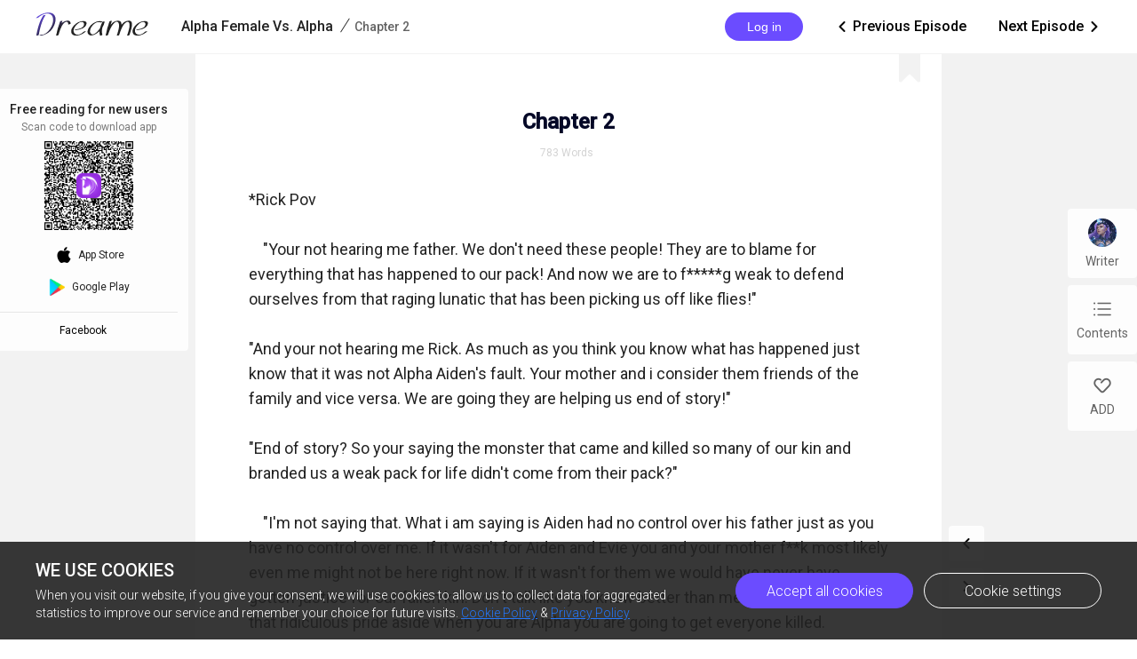

--- FILE ---
content_type: text/html; charset=utf-8
request_url: https://www.pre.dreame.com/story/1491934976--alpha-female-vs--alpha/1204361216-chapter-2.html
body_size: 15026
content:
<!DOCTYPE html><html lang="en"><head><meta charSet="utf-8"/><meta name="viewport" content="minimum-scale=1, initial-scale=1, width=device-width, shrink-to-fit=no, user-scalable=no, viewport-fit=cover"/><meta name="robots" content="noindex"/><meta name="theme-color" content="#FFFFFF"/><title>Chapter 2 -  Alpha Female Vs. Alpha - Dreame</title><meta name="description" content="*Rick Pov 
    &quot;Your not hearing me father. We don&#x27;t need these people! They are to blame for everything that has happened to our pack! And now we are to f*****g weak to defend ourselves from that raging lunatic that has been picking us off like flies!&quot;

&quot;And your not hearing me Rick. As much as you think you know what has happened just know that it was not Alpha Aiden&#x27;s fault. Your mother and i c..."/><meta property="og:type" content="article"/><meta property="og:title" content="Chapter 2"/><meta property="og:description" content="*Rick Pov 
    &quot;Your not hearing me father. We don&#x27;t need these people! They are to blame for everything that has happened to our pack! And now we are to f*****g weak to defend ourselves from that raging lunatic that has been picking us off like flies!&quot;

&quot;And your not hearing me Rick. As much as you think you know what has happened just know that it was not Alpha Aiden&#x27;s fault. Your mother and i c..."/><meta property="og:image" content="https://files.dreame.com/images/2021/05/22/139617201584056320060a94e22d77b8.png@208w_300h_2e_53287592837a"/><meta name="twitter:title" content="Chapter 2"/><meta name="twitter:description" content="*Rick Pov 
    &quot;Your not hearing me father. We don&#x27;t need these people! They are to blame for everything that has happened to our pack! And now we are to f*****g weak to defend ourselves from that raging lunatic that has been picking us off like flies!&quot;

&quot;And your not hearing me Rick. As much as you think you know what has happened just know that it was not Alpha Aiden&#x27;s fault. Your mother and i c..."/><meta name="twitter:image" content="https://files.dreame.com/images/2021/05/22/139617201584056320060a94e22d77b8.png@208w_300h_2e_53287592837a"/><link rel="canonical" href="https://www.pre.dreame.com/story/1491934976--alpha-female-vs--alpha/1204361216-chapter-2.html"/><script>
                history.scrollRestoration = 'manual'
            </script><meta name="next-head-count" content="15"/><link rel="preconnect" href="https://fonts.googleapis.com"/><link rel="preconnect" href="https://fonts.gstatic.com" crossorigin=""/><link rel="dns-prefetch" href="www.googletagmanager.com" crossorigin=""/><link rel="dns-prefetch" href="https://accounts.google.com" crossorigin=""/><link rel="preconnect" href="https://files.dreame.com" crossorigin=""/><link rel="preconnect" href="https://assets.dreame.com" crossorigin=""/><link rel="stylesheet" data-href="https://fonts.googleapis.com/css2?family=Roboto:wght@300;400;500&amp;display=swap"/><link rel="shortcut icon" type="image/x-icon" href="//file.dreame.com/group1/M00/00/DF/rB84XVxrwj-AM46tAAAEfjCRxvU122.ico"/><script async="" src="https://www.googletagmanager.com/gtag/js?id=G-PFDHSVVL6S"></script><script>
                window.dataLayer = window.dataLayer || [];
                function gtag(){dataLayer.push(arguments);}
                
                gtag('consent', 'default', {
                    'ad_storage': 'denied',
                    'analytics_storage': 'denied',
                    'functionality_storage': 'denied',
                    'security_storage': 'denied',
                    'personalization_storage': 'denied',
                    'ad_personalization': 'denied',
                    'ad_user_data': 'denied',
                    'wait_for_update': 500
                });

                gtag('js', new Date());
        
                var configParams = {            
                    'custom_map': {
                        'dimension1': 'click',
                        'dimension2': 'qid',
        
                        'metric1': 'pulish_num',
                        'metric2': 'charpter_words',
                        'metric3': 'return_sign',
                        'metric4': 'return_publishchapter',
                        'metric5': 'return_bookinformation'
                    }
                };
                // set ga user id
                function getCookie(name) {
                    var value = '; ' + document.cookie;
                    var parts = value.split('; ' + name + '=');
                    if (parts.length === 2) return parts.pop().split(';').shift();
                }

                try {
                    var u = decodeURIComponent(getCookie('u') || '');
                    if (u) {
                        var qid = JSON.parse(atob(u)).q;
                        configParams.user_id = qid;
                        configParams.qid = qid;
                    }
                } catch (error) {
                    console.error(error);
                }
        
                gtag('config', 'G-PFDHSVVL6S', configParams);</script><script>
                (function(w,d,s,l,i){
                    w[l]=w[l]||[];
                    w[l].push({'gtm.start':new Date().getTime(),event:'gtm.js'});
                    var f=d.getElementsByTagName(s)[0],
                        j=d.createElement(s),
                        dl=l!='dataLayer'?'&l='+l:'';
                    j.async=true;
                    j.src='https://www.googletagmanager.com/gtm.js?id='+i+dl;
                    f.parentNode.insertBefore(j,f);
                })(window,document,'script','dataLayer','GTM-WL97TDS');</script><script>!function(f,b,e,v,n,t,s)
                        {if(f.fbq)return;n=f.fbq=function(){n.callMethod?
                        n.callMethod.apply(n,arguments):n.queue.push(arguments)};
                        if(!f._fbq)f._fbq=n;n.push=n;n.loaded=!0;n.version='2.0';
                        n.queue=[];t=b.createElement(e);t.async=!0;
                        t.src=v;s=b.getElementsByTagName(e)[0];
                        s.parentNode.insertBefore(t,s)}(window,document,'script',
                        'https://connect.facebook.net/en_US/fbevents.js');</script><script src="https://accounts.google.com/gsi/client" async="" defer=""></script><script>!function(n,e){var t,o,i,c=[],f={passive:!0,capture:!0},r=new Date,a="pointerup",u="pointercancel";function p(n,c){t||(t=c,o=n,i=new Date,w(e),s())}function s(){o>=0&&o<i-r&&(c.forEach(function(n){n(o,t)}),c=[])}function l(t){if(t.cancelable){var o=(t.timeStamp>1e12?new Date:performance.now())-t.timeStamp;"pointerdown"==t.type?function(t,o){function i(){p(t,o),r()}function c(){r()}function r(){e(a,i,f),e(u,c,f)}n(a,i,f),n(u,c,f)}(o,t):p(o,t)}}function w(n){["click","mousedown","keydown","touchstart","pointerdown"].forEach(function(e){n(e,l,f)})}w(n),self.perfMetrics=self.perfMetrics||{},self.perfMetrics.onFirstInputDelay=function(n){c.push(n),s()}}(addEventListener,removeEventListener);</script><script crossorigin="anonymous" src="https://connect.facebook.net/en_US/sdk.js" async="" defer=""></script><link rel="preload" href="https://assets.dreame.com/dreame/dreame-next/_next/static/css/cf537d471c3f7ac0.css" as="style"/><link rel="stylesheet" href="https://assets.dreame.com/dreame/dreame-next/_next/static/css/cf537d471c3f7ac0.css" data-n-g=""/><link rel="preload" href="https://assets.dreame.com/dreame/dreame-next/_next/static/css/3e7aec0e1dc7992a.css" as="style"/><link rel="stylesheet" href="https://assets.dreame.com/dreame/dreame-next/_next/static/css/3e7aec0e1dc7992a.css" data-n-p=""/><link rel="preload" href="https://assets.dreame.com/dreame/dreame-next/_next/static/css/c9551acd43dece43.css" as="style"/><link rel="stylesheet" href="https://assets.dreame.com/dreame/dreame-next/_next/static/css/c9551acd43dece43.css" data-n-p=""/><noscript data-n-css=""></noscript><script defer="" nomodule="" src="https://assets.dreame.com/dreame/dreame-next/_next/static/chunks/polyfills-c67a75d1b6f99dc8.js"></script><script src="https://assets.dreame.com/dreame/dreame-next/_next/static/chunks/webpack-563aa8c0e9149e1d.js" defer=""></script><script src="https://assets.dreame.com/dreame/dreame-next/_next/static/chunks/framework-75db3117d1377048.js" defer=""></script><script src="https://assets.dreame.com/dreame/dreame-next/_next/static/chunks/main-66d20c75dac8347f.js" defer=""></script><script src="https://assets.dreame.com/dreame/dreame-next/_next/static/chunks/pages/_app-02270cd9886df398.js" defer=""></script><script src="https://assets.dreame.com/dreame/dreame-next/_next/static/chunks/461-98978653ffd00b0a.js" defer=""></script><script src="https://assets.dreame.com/dreame/dreame-next/_next/static/chunks/159-6cd5507fc35f46e1.js" defer=""></script><script src="https://assets.dreame.com/dreame/dreame-next/_next/static/chunks/pages/story/%5Bid%5D/%5Bcid%5D-38f493c918a331b8.js" defer=""></script><script src="https://assets.dreame.com/dreame/dreame-next/_next/static/4XmTILVbnz2p8mrEhHZxd/_buildManifest.js" defer=""></script><script src="https://assets.dreame.com/dreame/dreame-next/_next/static/4XmTILVbnz2p8mrEhHZxd/_ssgManifest.js" defer=""></script><link rel="stylesheet" href="https://fonts.googleapis.com/css2?family=Roboto:wght@300;400;500&display=swap"/></head><body><div id="__next"><div class="_cid__chapter-container__PoBdi _cid__mobile-toolbar-hide__NLFp_ font-unloaded"><div class="Header_header-wrapper__ZnIZU header-wrapper"><div><div class=""><nav class="Header_header-nav__KgoVY header-nav"><div class="Header_nav-left__2ueXA"><a class="Header_main-logo__Gy0Mr" href="/"><div class="rc-image"><img alt="logo" class="rc-image-img" src="https://assets.dreame.com/dreame/dreame-next/_next/static/media/head_dreame_logo.2814c26f.svg"/></div></a><div class="_cid__chapter-title-wrap__D30lF"><div class="_cid__chapter-desktop-title__DmXpc"><a href="/story/1491934976--alpha-female-vs--alpha"><span class="_cid__title-bookname__zAIZE"> Alpha Female Vs. Alpha</span></a><i class="_cid__title-slash__F6IfA">/</i><span class="_cid__title-chaptername__vGZAJ">Chapter 2</span></div></div></div><div class="Header_nav-right__88GGh"><div class="Header_user-block__xYgpK"><button type="button" class="ant-btn ant-btn-default Header_login-btn__5GZ1t"><span>Log in</span></button></div><div class="_cid__nav-pager__RIunr"><div class="_cid__pre__VpEI6"><a href="/story/1491934976--alpha-female-vs--alpha/3357349632-chapter-1.html"><i class="dreame-font">ic_arrow_left</i>Previous Episode<!-- --></a></div><div class="_cid__next__modei"><a href="/story/1491934976--alpha-female-vs--alpha/0986257408-chapter-3.html">Next Episode<!-- --><i class="dreame-font">ic_arrow_right</i></a></div></div></div></nav></div></div></div><div class="Loading_loading-wrap__X9Dvd _cid__chapter-wrap__B0_QI chapter-wrap Loading_icon-fix__WAe6l"><div><div class="_cid__chap-content__a_L_6" data-chap-id="1204361216"><div class="_cid__chapter-head__5KEIg"><h1>Chapter 2</h1><div class="_cid__chapter-detail__KsXvT"><div class="_cid__totoal-words__GIFO_"><span>783<!-- --> <!-- -->Words<!-- --></span></div></div></div><div class="_cid__chapter-content-container__C_ku8"><div class="_cid__chapter-body__BZsTA chapter-body">*Rick Pov

    "Your not hearing me father. We don't need these people! They are to blame for everything that has happened to our pack! And now we are to f*****g weak to defend ourselves from that raging lunatic that has been picking us off like flies!"

"And your not hearing me Rick. As much as you think you know what has happened just know that it was not Alpha Aiden's fault. Your mother and i consider them friends of the family and vice versa. We are going they are helping us end of story!"

"End of story? So your saying the monster that came and killed so many of our kin and branded us a weak pack for life didn't come from their pack?"

    "I'm not saying that. What i am saying is Aiden had no control over his father just as you have no control over me. If it wasn't for Aiden and Evie you and your mother f**k most likely even me might not be here right now. If it wasn't for them we would have never have gotten justice for our fallen kin. Don't talk like you know better than me boy. If you don't put that ridiculous pride aside when you are Alpha you are going to get everyone killed. Including yourself. Now get in the car and shut up! We are already late as it is."

"Actually love i'm pretty sure we are leaving a lot earlier than we originally agreed with them. Didn't we tell them we would be there by mid-afternoon, early evening?"

    "Yes but we can never be to careful. As much as it pains me to even consider this but we know first hand what a traitor in the pack can do to us. I just want to make sure i am keeping everyone on their feet.

"I think the expression is on their toes love."

    "Whatever you get in the car as well. We are leaving now."

My parents are both f*****g insane trusting the people that put us in this position in the first place. I can't wait until i meet my mate and take over the pack. My father isn't thinking like he use to, he has to easily accepted that we are now considered weak. And what does it make us look like if we go crawling on our knees to the people that f****d us over begging for help? It makes me sick to even think about it. My father is right about one thing, we can't face this threat alone if we want to win this war but i would rather fall then ask those people for help.

~~~

We have been driving for about an hour and we are finally pulling into their driveway. I want to get this over with as soon as possible. We all step out of the car and my feet are frozen in place. Looking around everywhere trying to decipher where that bewitching scent is coming from. Why is it making my senses go haywire? My father is given me a strange look as if i have lost my mind and honestly it feels like i have. I have never smelled something so divine before. My mother pushes me from behind towards the front door, she probably thinks i am procrastinating but that's not it. My father knocks on the door and i can smell it even stronger than before. Like it is playing with my mind and body. Teasing me. The door suddenly swings open and the most beautiful creature i have ever laid eyes on was standing before me.

    Her radiant violet hair shimmering under the light she was standing under, her skin as pale as a snowflake. Her eyes, the most beautiful part about her in my opinion. As i stare at her i can hear her heart beating just as fast as mine is. My wolf is going crazy inside my head practically prancing around and growling out of lust at the same time and then it dawned on me. Who she is and why i am reacting this way towards her, why her scent is driving me wild like i am intoxicated. It could only mean one thing.

    "Mate!"

Of course, even when i finally find my mate there is a catch. She is none other than the daughter of Aiden and Evie, the people who f****d over my family. Diana Dashwood, the so called Alpha female that is making all the packs talk. About how powerful she and her mother are. Being some kind of rare breed wolf and now i am meant to take her as a mate? 

    No way in f*****g hell that is happening. 

</div></div></div></div><div class="_cid__chapter-download-wrap__zyZX7"><div class="_cid__chapter-download-content__yWtQq"><div class="SideDownloadFloat_float-download-wrap__W5wgl"><div class="SideDownloadFloat_float-download-title__DWNQc"> <!-- -->Free reading for new users<!-- --> <!-- --></div><div class="SideDownloadFloat_float-download-tips__oWMa0 SideDownloadFloat_float-download-top-tips__iUjBE">Scan code to download app</div><div class="SideDownloadFloat_float-download-Qr__T8eSc QRCode_qr-wrap__t1Q5Z qr-wrap QRCode_no-value__1amq0"><canvas style="height:100px;width:100px" height="100" width="100"></canvas><img src="https://assets.dreame.com/dreame/dreame-next/_next/static/media/dreame_logo.1a282f67.png" style="display:none"/></div><div class="SideDownloadFloat_float-download-flex__LBQvJ"><a href="" target="_blank" rel="noreferrer"><i class="dreame-font apple-icon">download_ios</i><span>App Store</span></a><a href="https://app.appsflyer.com/com.dreame.reader?pid=dreame-pc" target="_blank" rel="noreferrer"><i class="google-icon"><div class="rc-image"><img alt="google icon" class="rc-image-img" src="https://assets.dreame.com/dreame/dreame-next/_next/static/media/download_google.03bb38da.png@.webp"/></div></i><span>Google Play</span></a></div><a class="SideDownloadFloat_fb-home__ECk_t" href="https://www.facebook.com/DreameStoryOfficial/" target="_blank" rel="noreferrer">Facebook<!-- --><i class="dreame-font SideDownloadFloat_more-icon__xtZST">expand_more</i></a></div></div></div><div class="_cid__chapter-pager-wrap__2vZoq"><ul class="ChapterSidePager_chapter-pager__VBjhE"><li class="pre"><a href="/story/1491934976--alpha-female-vs--alpha/3357349632-chapter-1.html"><i class="dreame-font">ic_arrow_left</i></a></li><li class="next"><a href="/story/1491934976--alpha-female-vs--alpha/0986257408-chapter-3.html"><i class="dreame-font">ic_arrow_right</i></a></li></ul></div><div class="_cid__chapter-menu-wrap__0iNN0 chapter-menu-wrap"><div class="ChapterSideMenuDesktop_chapter-side-menu-wrap__WxI3d"><ul class="ChapterSideMenuDesktop_side-menu__6THSw"><li class="ChapterSideMenuDesktop_side-menu-item__iXdGR ChapterSideMenuDesktop_author-info-btn__XbLmG author-info-btn"><div><div class="rc-image"><img alt="author-avatar" class="rc-image-img" src="https://files.dreame.com/dreame/image/f618e53a26d0681b198abb26add65361.png@.webp"/><div aria-hidden="true" class="rc-image-placeholder"><div class="rc-image"><img alt="avatar" class="rc-image-img" src="https://files.dreame.com/dreame/image/f618e53a26d0681b198abb26add65361.png@.webp"/></div></div></div></div><span>Writer</span></li><li class="ChapterSideMenuDesktop_side-menu-item__iXdGR chap-list-btn"><i class="dreame-font">chap_list</i><span>Contents</span></li><li class="ChapterSideMenuDesktop_side-menu-item__iXdGR"><i class="dreame-font">like</i><span>ADD</span></li></ul></div></div></div></div></div><script id="__NEXT_DATA__" type="application/json">{"props":{"pageProps":{"_sentryTraceData":"9d1cd40b1d6f40899faa508eb9207754-89e28eab678c9590-0","_sentryBaggage":"sentry-environment=production,sentry-release=4XmTILVbnz2p8mrEhHZxd,sentry-public_key=d0ec963f051bc2b1068fcf4a98089ad5,sentry-trace_id=9d1cd40b1d6f40899faa508eb9207754,sentry-sample_rate=0.1,sentry-transaction=%2Fstory%2F%5Bid%5D%2F%5Bcid%5D,sentry-sampled=false","_nextI18Next":{"initialI18nStore":{"en":{"common":{"meta":{"title":"{{PRODUCT_NAME}} Stories | Great Story Starts Here","description":"A wonderland for all kinds of book lovers; Embrace a whole new world of gripping stories."},"feedbackNavBar":"Feedback","privacyPolicyNavBar":"Privacy Policy","termOfUseNavBar":"Term of Use","tradeHistoryNavBar":"Trade History","openBtn":"OPEN","installTips":"Read completed story at Innovel now!","addBtn":"ADD","addedBtn":"Added","addTips":"Add Innovel to the desktop to enjoy best novels.","offlineTips":"There is a problem with network connection, please check your network.","coins":"Coins","bonus":"Bonus","cookiePromotionTitle":"We use cookies","cookieContentPart1":"Dear Reader, we use the permissions associated with cookies to keep our website running smoothly and to provide you with personalized content that better meets your needs and ensure the best reading experience. At any time, you can change your permissions for the cookie settings below.","cookieContentPart2":"When you visit our website, if you give your consent, we will use cookies to allow us to collect data for aggregated statistics to improve our service and remember your choice for future visits.","cookieContentPart3":"If you would like to learn more about our \u003c1\u003eCookie\u003c/1\u003e, you can click on \u003c3\u003ePrivacy Policy\u003c/3\u003e.","cookieBtnAll":"Accept all cookies","cookieBtnRejectAll":"Reject All","cookieBtnSetting":"Cookie settings","cookieBtnPart":"Navigate with selected cookies","cookieDialogContentPart1":"These cookies are essential to the operation of our website. They are used for operations such as site navigation, image loading, information storage, status identification, etc.","cookieDialogContentPart2":"These cookies are used to analyze and evaluate the performance of our website. The data collected with these cookies is aggregated for analysis and judgment, and ultimately used to improve the customer experience.","cookieDialogTitle":"Your cookies settings","cookieDialogSubTitle1":"Strictly cookie settings","cookieDialogSubTitle2":"Performance/Analytical Cookies","cookieDialogSubTitle3":"Functionality Cookies","cookieDialogSubTitle4":"Advertising Cookies","cookieDialogSubTitle5":"Targeting Cookies","cookieDialogTag":"Always Active","cookiePolicy":"Cookie Policy","freeReading":"Free reading for new users","scanCodeDownload":"Scan code to download app","appStore":"App Store","googlePlay":"Google Play","downloadProductApp":"Download {{PRODUCT_NAME}} APP","noResults":"Hmmm… there are no results","noNetwork":"No Internet Connection","finishTitle":"Great novels start here","btnDownloadText":"Download now to get countless free stories and daily updated books","downloadFree":"Download Free","about":"ABOUT","save":"Save","edit":"Edit","cancel":"Cancel","remove":"Remove","allLoaded":"All loaded","done":"Done","submit":"Submit","noData":"No data available","imageSizeLimit":"Maximum limit 500kb","langs":{"en":"English","th":"Thai","ar":"Arabic","de":"German","es":"Spanish","fr":"French","id":"Indonesian","it":"Italian","ko":"Korean","pt":"Portuguese","ru":"Russian","tl":"Filipino","tr":"Turkish","vi":"Vietnamese"},"socialMedia":{"fbHomeText":"Community","fbGroupText":"Communicate with millions of Book Lovers","fbGroupBtn":"Go to FB","fbHome":"https://www.facebook.com/DreameStoryOfficial/","fbGroup":"https://www.facebook.com/groups/dreameofficialfan"},"following":{"following":"following","follow":"follow","follower":"FOLLOWER"},"author":{"story":"STORY","read":"Read","readUppercase":"READ"},"userInfo":{"logOut":"Log Out","iosAccount":"iOS account","androidAccount":"Android account","autoUnlock":"Auto-unlock","accountTip":"According to Apple's policy, the account balance of Apple devices cannot be synchronized on Android devices.","officialWebsite":"Official website","rechargeSpecialOffer":"Recharge special offer","off":"OFF","topUp":"Transaction History","writer":"Writer","wallet":"Wallet"}},"component-loginPopover":{"toastAgreeService":"Please agree to the Terms Of Service and Privacy Policy first","login":"Login","loginTitle":"LOG IN","loginBtnTip":"Log In","signInFacebook":"Log In With Facebook","signInGoogle":"Log In With Google","loginViaEmail":"Log In With Email","loadingText":"Logging in... Please wait.","agreePolicyText":"I have read and agree to the \u003c1\u003eTerms Of Service\u003c/1\u003e and \u003c3\u003ePrivacy Policy\u003c/3\u003e","back":"Back","register":"Create Account","resetPassword":"RESET PASSWORD","sendMail":"Send Mail","forgetPassword":"Forget Password?","haveAccount":"Already have an account?","mailboxFormatError":"Please enter a valid email address.","emailAddress":"Email Address","loginPassword":"Password","registerPassword":"Password Must Be 6-32 Characters","registerTitle":"CREATE ACCOUNT","registerMainTip":"A verification link has been sent to \u003c1\u003e{{email}}\u003c/1\u003e. Please check your email to confirm your registration.","forgetMainTip":"Verification mail has been sent to \u003c1\u003e{{email}}\u003c/1\u003e. Please check your email to reset your password.","notMailbox":"Did not receive the email?","resend":"RESEND","openMailbox":"Go to open mailbox","sendSuccess":"Mail sent successfully","passwordDifferent":"The entered password is inconsistent.","changePassword":"You have successfully changed your password, please log in with your new password in {{PRODUCT_NAME}}.","welcomeTitle":"Welcome to {{PRODUCT_NAME}}","welcomeDesc":"Indulge yourself in reading a wide variety of genres at your relaxing moments","confirmPasswordTip":"The new password must be 6-32 characters","findMailTip":"Please enter your email address, we need to find your account.","registerSuccess":"You have successfully registered, please log in with your account and password."},"component-mobileDownloadBanner":{"readInApp":"Read this book for free on {{PRODUCT_NAME}} APP","install":"Install"},"component-header":{"menu":{"home":"Home","ranking":"Ranking","writerBenefits":"Writer Benefits","becomeAWriter":"Become a Writer","download":"Download","downloadApp":"Download App","changeLang":"Change Language","library":"Library","discover":"Discover","search":"Search","logout":"Log out","login":"Log in","me":"Me","register":"Register"},"downloadHint":"Download app, Read 100,000 books for free","copyright":"Copyright ©{{PRODUCT_NAME}}.  All Rights Reserved.","noLogin":"No Login"},"component-footer":{"about":"ABOUT","aboutUs":"About us","contactUs":"Contact us","resources":"Resources","support":"SUPPORT","help":"Help","feedback":"Feedback","copyrightComplaint":"Copyright Complaint","affiliateProgram":"Affiliate Program","legal":"LEGAL","termsOfUse":"Terms of use","privacyPolicy":"Privacy Policy","cookieSettings":"Cookie Settings","staryConnected":"STAY CONNECTED","fb":"Facebook","ins":"Instagram","copyright":"Copyright ©{{PRODUCT_NAME}}.  All Rights Reserved."},"story-cid":{"installApp":"Install App","previousEpisode":"Previous Episode","nextEpisode":"Next Episode","words":"Words","writer":"Writer","contents":"Contents","episodes":"Episodes","authorInfo":"Author Info","followers":"Followers","followed":"Followed","follow":"Follow","visitors":"Visitors","finishTitle":"Great novels start here","readOnApp":"Read on the App","qrDownloadText":"Download by scanning the QR code to get countless free stories and daily updated books","btnDownloadText":"Download now to get countless free stories and daily updated books","downloadApp":"Download App","firstLogin":"First time new user login","unlockchapters":"Unlock 2 chapters for free","freeReading":"Free reading for new users","freeReadingForNew":"FREE Reading for new users","freeReadingOn":"Free Reading on {{PRODUCT_NAME}}","loginUnlock":"Login \u0026 Unlock","unlockChaptersFree":"New users can \u003c1\u003eunlock 2 chapters for free!\u003c/1\u003e","autoUnlock":"Turn on auto-unlock","unlockEpisode":"{{price}} coins to unlock this episode","coinsBalance":"COINS BALANCE","coins":"Coins","bonus":"Bonus","authorsNote":"Author's note","download":"Download","winBenefit":"Win \u003cb\u003e10$\u003c/b\u003e benefit in {{PRODUCT_NAME}}","smoothReading":"Smooth reading with less datas consumed","enjoyBooks":"Enjoy millions of books with \u003cb\u003e100M\u003c/b\u003e of users","toastUnlockSingleSucc":"Unlocked Successfully","toastUnlockAllSucc":"All episodes are unlocked. Read now!","toastUnlock2Chaps":"2 chapters unlocked for you.","toastUnlockThisChap":"This chapter's unlocked for you.","unlockPrice":"Unlock with {{price}} Coins","BenefitsFirst":"Benefits for first top-up","exclusiveBenefits":"Exclusive benefits"},"bookType":{"status":{"all":"All","onGoing":"Updating","finished":"Completed","notUpdate":"Updating"}},"story":{"authorized":"AUTHORIZED","shareTo":"Share to","follow":"FOLLOW","read":"READ","startReading":"Start Reading","blurb":"Blurb","freePreview":"Free preview","continueReading":"Continue Reading","freeReading":"Free Reading","editor":"{{PRODUCT_NAME}}-Editor's pick","bottomBrandText":"A platform with millions of users and novels","day":"{{n}} day","days":"{{n}} days","dayStr":"{{n}} day | {{n}} day | {{n}} days","free":"FREE","hour":"{{n}} hr","hours":"{{n}} hrs","hourStr":"{{n}} hr | {{n}} hr | {{n}} hrs","limitTimeText":"Time-limited offer","min":"{{n}} min","mins":"{{n}} mins","minStr":"{{n}} min | {{n}} min | {{n}} mins"}}},"initialLocale":"en","ns":["common","component-loginPopover","component-mobileDownloadBanner","component-header","component-footer","story-cid","bookType","story"],"userConfig":{"i18n":{"defaultLocale":"en","locales":["en","th","ko","id","es","pt","fr","tr","ru","it","de","tl"]},"default":{"i18n":{"defaultLocale":"en","locales":["en","th","ko","id","es","pt","fr","tr","ru","it","de","tl"]}}}},"metaDesc":"*Rick Pov \n    \"Your not hearing me father. We don't need these people! They are to blame for everything that has happened to our pack! And now we are to f*****g weak to defend ourselves from that raging lunatic that has been picking us off like flies!\"\n\n\"And your not hearing me Rick. As much as you think you know what has happened just know that it was not Alpha Aiden's fault. Your mother and i c...","initialState":{"common":{"isOnline":true,"showSettingDialog":false},"user":{"userInfo":{"qid":"","userName":"","avatar":"","currentSystemFlag":"","checkInTask":false,"isAuthor":false,"sex":0,"email":"","totalBalance":{"androidBalance":{"acc":0,"gift":0,"coupon":0},"iosBalance":{"acc":0,"gift":0,"coupon":0}},"hasFreeUnlockVolume":false,"isNewUser":false,"isLogin":false,"needUpdate":false},"hasUS":false,"loginPromise":null},"genres":{"seoContent":{"title":"인기 작품","meta":"Dreame 스토리 | 명작들은 이 곳에서 시작됩니다"},"mobileArrow":false,"genreList":[{"id":"17","title":"Romantik","parent_id":"-1","icon":"https://file.ficfun.com/group1/M00/06/B6/rB84XV7DdCKATbuBAAD3LwzcLrU126.png","icon_small":"https://file.ficfun.com/group1/M00/06/B6/rB84XV7DdCKAS6cNAABmyarDra8334.png","prio":"100","pc_icon":"https://files.dreame.com/group1/2022/06/17/153762201501044326562abe5b65688c.png"},{"id":"14","title":"Paranormal","parent_id":"-1","icon":"https://file.ficfun.com/group1/M00/06/B6/rB84dl7DdGWAHRETAADdnl7YhtY254.png","icon_small":"https://file.ficfun.com/group1/M00/06/B6/rB84dl7DdGWARRjWAABexbdkL_A772.png","prio":"91","pc_icon":"https://files.dreame.com/group1/2022/06/17/153762201501044326462abe5b6f0279.png"},{"id":"25","title":"Şehvetli Hikayeler","parent_id":"-1","icon":"https://file.ficfun.com/group1/M00/06/B6/rB84XV7DdJ-AJmYPAADNytWt_PY443.png","icon_small":"https://file.ficfun.com/group1/M00/06/B6/rB84dl7DdJ-AAPJbAABbHCbCucc038.png","prio":"80","pc_icon":"https://files.dreame.com/group1/2022/06/17/153762201581575782462abe5b6c6397.png"},{"id":"8","title":"YA Teenfiction","parent_id":"-1","icon":"https://file.ficfun.com/group1/M00/06/B6/rB84dl7DdUeAOrb5AAEs_Y4itKA500.png","icon_small":"https://file.ficfun.com/group1/M00/06/B6/rB84XV7DdUeATujXAAB3hmA7xwM414.png","prio":"70","pc_icon":"https://files.dreame.com/group1/2022/06/17/153762201951932006462abe5b78d74b.png"},{"id":"79","title":"Yeni Yetişkin","parent_id":"-1","icon":"https://file.ficfun.com/group1/M00/06/B6/rB84XV7Ddc6AYpNSAACWyYrdkt0925.png","icon_small":"https://files.dreame.com/group1/2020/09/23/13086977475826606085f6b1360e445e.png","prio":"61","pc_icon":"https://files.dreame.com/group1/2022/06/17/153762202292090060862abe5b8eadf5.png"},{"id":"1","title":"Kurgu","parent_id":"-1","icon":"https://file.ficfun.com/group1/M00/06/B6/rB84dl7DdlyAKEYDAAC8LtuL24k825.png","icon_small":"https://files.dreame.com/group1/2020/09/23/13086981460709007365f6b13bffce59.png","prio":"50","pc_icon":"https://files.dreame.com/group1/2022/06/17/153762201603804774462abe5b64f8f6.png"},{"id":"18","title":"Genç Kadın","parent_id":"-1","icon":"https://file.ficfun.com/group1/M00/06/B6/rB84XV7Ddn6AaKKUAADoyBj-5Yk900.png","icon_small":"https://file.ficfun.com/group1/M00/06/B6/rB84XV7Ddn6AWXhwAABfUlydXuQ352.png","prio":"49","pc_icon":"https://files.dreame.com/group1/2022/06/17/153762201857980416062abe5b7a2303.png"},{"id":"20","title":"LGBT+","parent_id":"-1","icon":"https://file.ficfun.com/group1/M00/06/B6/rB84XV7DdqWANGZSAACf9YL6Jcs113.png","icon_small":"https://files.dreame.com/group1/2020/09/23/13086979476551475205f6b138fd06f3.png","prio":"40","pc_icon":"https://files.dreame.com/group1/2022/06/17/153762201594577305662abe5b69db96.png"},{"id":"6","title":"Suspense/Thriller","parent_id":"-1","icon":"https://file.ficfun.com/group1/M00/06/B6/rB84dl7DdwWASD6zAADGa8kDdIE377.png","icon_small":"https://file.ficfun.com/group1/M00/06/B6/rB84XV7DdwSANuObAABXH6Kqez4842.png","prio":"20","pc_icon":"https://files.dreame.com/group1/2022/06/17/153762201858399027262abe5b793a38.png"},{"id":"23","title":"Bilim Kurgu","parent_id":"-1","icon":"https://file.ficfun.com/group1/M00/06/B6/rB84XV7Dd_WAC_hvAACvHrWK6VY799.png","icon_small":"https://file.ficfun.com/group1/M00/06/B6/rB84dl7Dd_SAajCgAABLxymlmDY427.png","prio":"19","pc_icon":"https://files.dreame.com/group1/2022/06/17/153762202315578982462abe5b83a1c3.png"},{"id":"13","title":"Fanfiction","parent_id":"-1","icon":"https://file.ficfun.com/group1/M00/06/B6/rB84XV7DeEmAU0cWAACw1p9mhz4962.png","icon_small":"https://file.ficfun.com/group1/M00/06/B6/rB84dl7DeEmAfvlRAABIDqsk5ZI498.png","prio":"16","pc_icon":"https://files.dreame.com/group1/2022/06/17/153762202391914496062abe5b831678.png"},{"id":"80","title":"Aksiyon","parent_id":"-1","icon":"https://file.ficfun.com/group1/M00/06/B6/rB84dl7DeH-AXcRQAAFQIH7LHQ8325.png","icon_small":"https://file.ficfun.com/group1/M00/06/B6/rB84XV7DeH6AXve9AACEIpHx43s644.png","prio":"15","pc_icon":"https://files.dreame.com/group1/2022/06/17/153762201916700672062abe5b722413.png"},{"id":"81","title":"Oyun","parent_id":"-1","icon":"https://file.ficfun.com/group1/M00/06/B6/rB84XV7DegqAHRIsAAC1X9N6M70272.png","icon_small":"https://files.dreame.com/group1/2020/09/23/13086980422492938245f6b13a64ca54.png","prio":"13","pc_icon":"https://files.dreame.com/group1/2022/06/17/153762201581156352062abe5b6824ac.png"},{"id":"82","title":"Paranormal Şehir","parent_id":"-1","icon":"https://file.ficfun.com/group1/M00/06/B6/rB84XV7DekuAD0c2AADrpBFbcn4088.png","icon_small":"https://file.ficfun.com/group1/M00/06/B6/rB84dl7DekuAWO0gAABgR6bibGI152.png","prio":"11","pc_icon":"http://files.dreame.com/group1/2022/06/17/153762202601630515262abe5b9531e3.png"},{"id":"83","title":"Gerçekçi Şehir","parent_id":"-1","icon":"https://file.ficfun.com/group1/M00/06/B6/rB84dl7DeuKAbcOnAADTNoeJoLM215.png","icon_small":"https://file.ficfun.com/group1/M00/06/B6/rB84dl7DeuKARa-HAABWW5BwsJI311.png","prio":"9","pc_icon":"https://files.dreame.com/group1/2022/06/17/153762202394851328062abe5b8337d2.png"},{"id":"-1","title":"All Genres","parent_id":"-1","icon":"https://file.ficfun.com/group1/M00/06/B6/rB84dl7Dd3WAa4p-AAD0M3UMEGs622.png","icon_small":"https://file.ficfun.com/group1/M00/06/B6/rB84XV7Dd3WAFbIvAABnHrawYpI868.png","prio":"1","pc_icon":"https://files.dreame.com/group1/2022/06/17/153762202032882892862abe5b713a45.png"}]},"book":{"authorInfo":{"authorId":"","authorName":"","avatar":"https://files.dreame.com/dreame/image/f618e53a26d0681b198abb26add65361.png","birthday":"","bookNum":0,"fansNum":0,"followed":false,"intro":"","qid":"","sex":0,"visitorNum":0}},"chapter":{"pageLoading":false,"loadMoreLoading":false,"currentChapterId":"1204361216","initialChapterId":"1204361216","currentChapter":{"cid":"","title":"","content":"","word_count":0,"isInBookShelf":false,"pay_info":{"price":0,"vip":0},"paySucc":false,"wholePayInfo":{},"chapterScrollTop":0},"chapterList":[{"chapterScrollTop":0,"offsets":0,"nearby":{"pre_pre":0,"pre_pre_title":"","pre":"3357349632","pre_title":"Chapter 1","next":"0986257408","next_title":"Chapter 3","next_next":"1036196096","next_next_title":"Chapter 4","pre_pre_p":0,"pre_p":0,"next_p":0,"next_next_p":0},"pos":1,"title":"Chapter 2","content":"[base64]/IFNvIHlvdXIgc2F5aW5nIHRoZSBtb25zdGVyIHRoYXQgY2FtZSBhbmQga2lsbGVkIHNvIG1hbnkgb2Ygb3VyIGtpbiBhbmQgYnJhbmRlZCB1cyBhIHdlYWsgcGFjayBmb3IgbGlmZSBkaWRuJ3QgY29tZSBmcm9tIHRoZWlyIHBhY2s/[base64]/[base64]/wqAKCsKgIMKgIE5vIHdheSBpbiBmKioqKipnIGhlbGwgdGhhdCBpcyBoYXBwZW5pbmcuwqAKCg==","cid":"1204361216","word_count":"783","remark":"","novel_name":" Alpha Female Vs. Alpha","author_name":"Felicity Levy","cover_url":"https://files.dreame.com/images/2021/05/22/139617201584056320060a94e22d77b8.png@208w_300h_2e_53287592837a","is_free":"1","allowed_unlock":false,"show_all":true,"paySucc":true,"discount_type":0,"buy_type":1,"authorId":"1738407936","free_chapter_end":false,"status":"2","book_first_cat":"14","book_pay_type":"1","language":"en","isInBookShelf":false,"bid":1491934976}],"isInBookShelf":false,"chapterListInfo":{"chap_list":[],"chap_num":0},"bookInfo":{},"showMobileToolbar":false}}},"__N_SSP":true},"page":"/story/[id]/[cid]","query":{"id":"1491934976","cid":"1204361216"},"buildId":"4XmTILVbnz2p8mrEhHZxd","assetPrefix":"https://assets.dreame.com/dreame/dreame-next","isFallback":false,"gssp":true,"customServer":true,"appGip":true,"locale":"en","locales":["en","th","ko","id","es","pt","fr","tr","ru","it","de","tl"],"defaultLocale":"en","scriptLoader":[]}</script><noscript><iframe src="https://www.googletagmanager.com/ns.html?id=GTM-WL97TDS"
                        height="0" width="0" style="display:none;visibility:hidden"></iframe></noscript></body></html>

--- FILE ---
content_type: text/html; charset=UTF-8
request_url: https://wap-api.pre.dreame.com/author/getAuthorInfoSimple?systemFlag=android&channel=dreamepmian-173&product=1&osType=2&userKey=&language=en&authorId=1738407936
body_size: 147
content:
{"requestID":"643ab9a20d6f0c93793b41bda8e06217","errno":0,"data":{"authorId":"1738407936","authorName":"Felicity Levy","avatar":"\/\/file.ficfun.com\/group1\/M00\/0A\/C0\/rB84dl8a5a2AJsQDAA4CTfBuw28926.png","fansNum":613,"visitorNum":10153,"followed":false},"msg":"Success"}

--- FILE ---
content_type: text/html; charset=UTF-8
request_url: https://wap-api.pre.dreame.com/novel/getcatelog?systemFlag=android&channel=dreamepmian-173&product=1&osType=2&userKey=&language=en&nid=1491934976
body_size: 2348
content:
{"requestID":"41fa26f55e9b3d5daa69080f0ea2f0a0","errno":0,"data":{"pager":{"totalpage":6,"pageno":1,"pagesize":54,"chap_num":54,"chap_list":[{"title":"Chapter 1","vip":false,"size":1517,"encode_id":"3357349632","id":"3357349632","discountType":0,"is_free":1,"allowed_unlock":false,"show_all":true},{"title":"Chapter 2","vip":false,"size":783,"encode_id":"1204361216","id":"1204361216","discountType":0,"is_free":1,"allowed_unlock":false,"show_all":true},{"title":"Chapter 3","vip":false,"size":1104,"encode_id":"0986257408","id":"0986257408","discountType":0,"is_free":1,"allowed_unlock":false,"show_all":true},{"title":"Chapter 4","vip":false,"size":1236,"encode_id":"1036196096","id":"1036196096","discountType":0,"is_free":1,"allowed_unlock":false,"show_all":true},{"title":"Chapter 5","vip":false,"size":1636,"encode_id":"1517231360","id":"1517231360","discountType":0,"is_free":1,"allowed_unlock":false,"show_all":true},{"title":"Chapter 6","vip":true,"size":1820,"encode_id":"3394903808","id":"3394903808","discountType":0,"is_free":0,"allowed_unlock":true,"show_all":true},{"title":"Chapter 7","vip":true,"size":1364,"encode_id":"2927435520","id":"2927435520","discountType":0,"is_free":0,"allowed_unlock":true,"show_all":true},{"title":"Chapter 8","vip":true,"size":1877,"encode_id":"2523080960","id":"2523080960","discountType":0,"is_free":0,"allowed_unlock":true,"show_all":true},{"title":"Chapter 9","vip":true,"size":1156,"encode_id":"0216541696","id":"0216541696","discountType":0,"is_free":0,"allowed_unlock":true,"show_all":true},{"title":"Chapter 10","vip":true,"size":1159,"encode_id":"0939928832","id":"0939928832","discountType":0,"is_free":0,"allowed_unlock":true,"show_all":true},{"title":"Chapter 11","vip":true,"size":1171,"encode_id":"0033567744","id":"0033567744","discountType":0,"is_free":0,"allowed_unlock":false,"show_all":false},{"title":"Chapter 12","vip":true,"size":1328,"encode_id":"3107206144","id":"3107206144","discountType":0,"is_free":0,"allowed_unlock":false,"show_all":false},{"title":"Chapter 13","vip":true,"size":1432,"encode_id":"2925018368","id":"2925018368","discountType":0,"is_free":0,"allowed_unlock":false,"show_all":false},{"title":"Chapter 14","vip":true,"size":1226,"encode_id":"4252057600","id":"4252057600","discountType":0,"is_free":0,"allowed_unlock":false,"show_all":false},{"title":"Chapter 15","vip":true,"size":1159,"encode_id":"3434693376","id":"3434693376","discountType":0,"is_free":0,"allowed_unlock":false,"show_all":false},{"title":"Chapter 16","vip":true,"size":2120,"encode_id":"3867231232","id":"3867231232","discountType":0,"is_free":0,"allowed_unlock":false,"show_all":false},{"title":"Chapter 17","vip":true,"size":1142,"encode_id":"3211150336","id":"3211150336","discountType":0,"is_free":0,"allowed_unlock":false,"show_all":false},{"title":"Chapter 18","vip":true,"size":1264,"encode_id":"0265962752","id":"0265962752","discountType":0,"is_free":0,"allowed_unlock":false,"show_all":false},{"title":"Chapter 19","vip":true,"size":1451,"encode_id":"3117368576","id":"3117368576","discountType":0,"is_free":0,"allowed_unlock":false,"show_all":false},{"title":"Chapter 20","vip":true,"size":984,"encode_id":"2426291456","id":"2426291456","discountType":0,"is_free":0,"allowed_unlock":false,"show_all":false},{"title":"Chapter 21","vip":true,"size":1345,"encode_id":"1855210752","id":"1855210752","discountType":0,"is_free":0,"allowed_unlock":false,"show_all":false},{"title":"Chapter 22","vip":true,"size":1233,"encode_id":"2689287424","id":"2689287424","discountType":0,"is_free":0,"allowed_unlock":false,"show_all":false},{"title":"Chapter 23","vip":true,"size":1853,"encode_id":"3402647040","id":"3402647040","discountType":0,"is_free":0,"allowed_unlock":false,"show_all":false},{"title":"Chapter 24","vip":true,"size":1011,"encode_id":"2716878336","id":"2716878336","discountType":0,"is_free":0,"allowed_unlock":false,"show_all":false},{"title":"Chapter 25","vip":true,"size":1608,"encode_id":"3739960832","id":"3739960832","discountType":0,"is_free":0,"allowed_unlock":false,"show_all":false},{"title":"Chapter 26","vip":true,"size":1828,"encode_id":"1099777536","id":"1099777536","discountType":0,"is_free":0,"allowed_unlock":false,"show_all":false},{"title":"Chapter 27","vip":true,"size":1075,"encode_id":"3459401216","id":"3459401216","discountType":0,"is_free":0,"allowed_unlock":false,"show_all":false},{"title":"Chapter 28","vip":true,"size":1199,"encode_id":"1438729984","id":"1438729984","discountType":0,"is_free":0,"allowed_unlock":false,"show_all":false},{"title":"Chapter 29","vip":true,"size":1295,"encode_id":"0979060480","id":"0979060480","discountType":0,"is_free":0,"allowed_unlock":false,"show_all":false},{"title":"Chapter 30","vip":true,"size":1057,"encode_id":"2974107392","id":"2974107392","discountType":0,"is_free":0,"allowed_unlock":false,"show_all":false},{"title":"Chapter 31","vip":true,"size":1315,"encode_id":"0793921536","id":"0793921536","discountType":0,"is_free":0,"allowed_unlock":false,"show_all":false},{"title":"Chapter 32","vip":true,"size":1468,"encode_id":"1910327552","id":"1910327552","discountType":0,"is_free":0,"allowed_unlock":false,"show_all":false},{"title":"Chapter 33","vip":true,"size":1785,"encode_id":"0341199104","id":"0341199104","discountType":0,"is_free":0,"allowed_unlock":false,"show_all":false},{"title":"Chapter 34","vip":true,"size":1711,"encode_id":"0019155200","id":"0019155200","discountType":0,"is_free":0,"allowed_unlock":false,"show_all":false},{"title":"Chapter 35","vip":true,"size":1092,"encode_id":"2365016576","id":"2365016576","discountType":0,"is_free":0,"allowed_unlock":false,"show_all":false},{"title":"Chapter 36","vip":true,"size":1233,"encode_id":"1666730496","id":"1666730496","discountType":0,"is_free":0,"allowed_unlock":false,"show_all":false},{"title":"Chapter 37","vip":true,"size":1564,"encode_id":"2504346112","id":"2504346112","discountType":0,"is_free":0,"allowed_unlock":false,"show_all":false},{"title":"Chapter 38","vip":true,"size":1644,"encode_id":"3201452800","id":"3201452800","discountType":0,"is_free":0,"allowed_unlock":false,"show_all":false},{"title":"Chapter 39","vip":true,"size":1862,"encode_id":"1480346368","id":"1480346368","discountType":0,"is_free":0,"allowed_unlock":false,"show_all":false},{"title":"Chapter 40","vip":true,"size":1612,"encode_id":"2133740544","id":"2133740544","discountType":0,"is_free":0,"allowed_unlock":false,"show_all":false},{"title":"Chapter 41","vip":true,"size":2322,"encode_id":"3833023744","id":"3833023744","discountType":0,"is_free":0,"allowed_unlock":false,"show_all":false},{"title":"Chapter 42","vip":true,"size":1782,"encode_id":"4030418176","id":"4030418176","discountType":0,"is_free":0,"allowed_unlock":false,"show_all":false},{"title":"Chapter 43","vip":true,"size":1736,"encode_id":"1953254912","id":"1953254912","discountType":0,"is_free":0,"allowed_unlock":false,"show_all":false},{"title":"Chapter 44","vip":true,"size":1738,"encode_id":"1071271680","id":"1071271680","discountType":0,"is_free":0,"allowed_unlock":false,"show_all":false},{"title":"Chapter 45","vip":true,"size":1843,"encode_id":"2793688832","id":"2793688832","discountType":0,"is_free":0,"allowed_unlock":false,"show_all":false},{"title":"Chapter 46","vip":true,"size":1395,"encode_id":"3604173056","id":"3604173056","discountType":0,"is_free":0,"allowed_unlock":false,"show_all":false},{"title":"Chapter 47","vip":true,"size":1818,"encode_id":"1236619776","id":"1236619776","discountType":0,"is_free":0,"allowed_unlock":false,"show_all":false},{"title":"Chapter 48","vip":true,"size":1252,"encode_id":"0923292416","id":"0923292416","discountType":0,"is_free":0,"allowed_unlock":false,"show_all":false},{"title":"Chapter 49","vip":true,"size":1241,"encode_id":"1802327296","id":"1802327296","discountType":0,"is_free":0,"allowed_unlock":false,"show_all":false},{"title":"Chapter 50: Who's your alpha?","vip":true,"size":1305,"encode_id":"0798973696","id":"0798973696","discountType":0,"is_free":0,"allowed_unlock":false,"show_all":false},{"title":"Chapter 51: The unraveling","vip":true,"size":1551,"encode_id":"0849968384","id":"0849968384","discountType":0,"is_free":0,"allowed_unlock":false,"show_all":false},{"title":"Chapter 52","vip":true,"size":1436,"encode_id":"3656614400","id":"3656614400","discountType":0,"is_free":0,"allowed_unlock":false,"show_all":false},{"title":"Chapter 53","vip":true,"size":1228,"encode_id":"3565126400","id":"3565126400","discountType":0,"is_free":0,"allowed_unlock":false,"show_all":false},{"title":"Chapter 54","vip":true,"size":1422,"encode_id":"17356592644174905344002","id":"17356592644174905344002","discountType":0,"is_free":0,"allowed_unlock":false,"show_all":false}]},"book":{"id":1491934976,"author_id":"1738407936","author_name":"Felicity Levy","name":" Alpha Female Vs. Alpha","descr":"Set 16 years after the first book Aiden and Evie's daughter Diana feels she is ready to take over the pack as the first Alpha Female and wants to do it alone. Much like her father use to feel she believes a mate will only hold her back as he would most likely try to take the reigns of leader. As she and her family get ready to help an old friend stop a growing malicious pack from killing their people Diana discovers her mate who would rather reject her than to be with the granddaughter of the man responsible for nearly wiping out his people. Will they reject each other? Or will they attempt to merge the two packs and destroy their common enemy? \nFind out in the sequel to Rouge Vs. Alpha! ","language":"en","product":"1","cp_id":"0","source_id":"1","cat_id":"14","class":"2","charge_type":"1","audit_flag":"2","price":"0","cover_url":"https:\/\/files.dreame.com\/images\/2021\/05\/22\/139617201584056320060a94e22d77b8.png@208w_300h_2e_53287592837a","s_cover_url":"https:\/\/files.dreame.com\/images\/2021\/05\/22\/139617201584056320060a94e22d77b8.png@208w_300h_2e_53287592837a","up_chapter":"","chapter_num":"54","word_count":"77788","month_publish_word":"1318","click_num":"369059","subscribe_num":"0","collection_num":"2289","status":"2","locked_state":"0","is_del":"99","auto_vip":"1","time":"2","c_rating":"16","is_updated_commend":"0","editor":"4295057799","show_platform":"-1","book_type":"1","pub_time":"2020-05-09 10:16:02","book_update_time":"2022-05-10 09:22:24","create_time":"2020-05-09 10:16:02","modify_time":"2023-06-27 07:00:29","update_time":"2023-06-27 07:00:29","in_product_list":"0","book_url":"","score_count":"0","score":0,"words":"","collect_count":"2289","total_click":"369059","fate_total_click":"369059","com_user":"","def_score":"0","n_id":"0","nid":1491934976,"discount":"","is_package":"0","source":"0","category":"14","category_name":"Paranormal","tag":[{"id":"41","name":"alpha","tag_name":"alpha"},{"id":"120","name":"family","tag_name":"family"},{"id":"172","name":"mate","tag_name":"mate"},{"id":"223","name":"kickass heroine","tag_name":"kickass heroine"},{"id":"232","name":"independent","tag_name":"independent"},{"id":"236","name":"confident","tag_name":"confident"},{"id":"339","name":"luna","tag_name":"luna"},{"id":"601","name":"bxg","tag_name":"bxg"},{"id":"723","name":"pack","tag_name":"pack"}],"discountInfo":{"startTime":0,"endTime":0,"type":0},"tags":"","status_text":"The update stop","users":0,"novel_url":"\/novel\/KAPZDhC2MX78OT.html"}},"msg":""}

--- FILE ---
content_type: application/javascript
request_url: https://assets.dreame.com/dreame/dreame-next/_next/static/4XmTILVbnz2p8mrEhHZxd/_buildManifest.js
body_size: 1944
content:
self.__BUILD_MANIFEST=function(e,t,s,a,c,r,n,i,o,d,l,u,h,p,f,k){return{__rewrites:{beforeFiles:[],afterFiles:[{source:"/:nextInternalLocale(en|th|ko|id|es|pt|fr|tr|ru|it|de|tl)/monitoring(/?)",has:[{type:u,key:"o",value:"(?<orgid>\\d*)"},{type:u,key:"p",value:"(?<projectid>\\d*)"}]},{source:"/:nextInternalLocale(en|th|ko|id|es|pt|fr|tr|ru|it|de|tl)/search(.html)?",destination:"/:nextInternalLocale/search"},{source:"/:nextInternalLocale(en|th|ko|id|es|pt|fr|tr|ru|it|de|tl)/column/:id-:columnName",destination:"/:nextInternalLocale/column/:id"},{source:"/:nextInternalLocale(en|th|ko|id|es|pt|fr|tr|ru|it|de|tl)/all-genres/:id-:genreName",destination:"/:nextInternalLocale/all-genres/:id"},{source:"/:nextInternalLocale(en|th|ko|id|es|pt|fr|tr|ru|it|de|tl)/story/:id-:bookName",destination:"/:nextInternalLocale/story/:id"},{source:"/:nextInternalLocale(en|th|ko|id|es|pt|fr|tr|ru|it|de|tl)/keywords/:keyword.html",destination:"/:nextInternalLocale/keywords/:keyword"},{source:"/:nextInternalLocale(en|th|ko|id|es|pt|fr|tr|ru|it|de|tl)/ranking/:id.html",destination:"/:nextInternalLocale/ranking/:id"},{source:"/:nextInternalLocale(en|th|ko|id|es|pt|fr|tr|ru|it|de|tl)/story/:bid-:bookName?/:cid-:chaptName?(.html)?",destination:"/:nextInternalLocale/story/:bid/:cid"},{source:"/:nextInternalLocale(en|th|ko|id|es|pt|fr|tr|ru|it|de|tl)/author/:id-:authorName.html",destination:"/:nextInternalLocale/author/:id"},{source:"/:nextInternalLocale(en|th|ko|id|es|pt|fr|tr|ru|it|de|tl)/author/:id-:authorName/following",destination:"/:nextInternalLocale/author/:id/following"},{source:"/:nextInternalLocale(en|th|ko|id|es|pt|fr|tr|ru|it|de|tl)/chaplist/:path*"},{source:"/:nextInternalLocale(en|th|ko|id|es|pt|fr|tr|ru|it|de|tl)/act/:path*"},{source:"/:nextInternalLocale(en|th|ko|id|es|pt|fr|tr|ru|it|de|tl)/login/:path*"},{source:"/:nextInternalLocale(en|th|ko|id|es|pt|fr|tr|ru|it|de|tl)/ranks/:path*"},{source:"/:nextInternalLocale(en|th|ko|id|es|pt|fr|tr|ru|it|de|tl)/search/stack/:path*"},{source:"/:nextInternalLocale(en|th|ko|id|es|pt|fr|tr|ru|it|de|tl)/qhpay/:path*"},{source:"/:nextInternalLocale(en|th|ko|id|es|pt|fr|tr|ru|it|de|tl)/help/terms-of-use",destination:"/:nextInternalLocale/help/terms-of-use"},{source:"/:nextInternalLocale(en|th|ko|id|es|pt|fr|tr|ru|it|de|tl)/help/privacy-policy",destination:"/:nextInternalLocale/help/privacy-policy"},{source:"/:nextInternalLocale(en|th|ko|id|es|pt|fr|tr|ru|it|de|tl)/help/:path*"},{source:"/:nextInternalLocale(en|th|ko|id|es|pt|fr|tr|ru|it|de|tl)/guide(.html)?",destination:"/:nextInternalLocale/guide"},{source:"/:nextInternalLocale(en|th|ko|id|es|pt|fr|tr|ru|it|de|tl)/activity/:id",destination:"/:nextInternalLocale/activity/:id"},{source:"/:nextInternalLocale(en|th|ko|id|es|pt|fr|tr|ru|it|de|tl)/user/trade-history/:path",destination:"/:nextInternalLocale/user/trade-history/:path"},{source:"/:nextInternalLocale(en|th|ko|id|es|pt|fr|tr|ru|it|de|tl)/js/:path*"},{source:"/:nextInternalLocale(en|th|ko|id|es|pt|fr|tr|ru|it|de|tl)/style/:path*"},{source:"/:nextInternalLocale(en|th|ko|id|es|pt|fr|tr|ru|it|de|tl)/user/:path*"},{source:"/:nextInternalLocale(en|th|ko|id|es|pt|fr|tr|ru|it|de|tl)/language/:path*"},{source:"/:nextInternalLocale(en|th|ko|id|es|pt|fr|tr|ru|it|de|tl)/Categories/:path*"},{source:h},{source:"/:nextInternalLocale(en|th|ko|id|es|pt|fr|tr|ru|it|de|tl)/message/:path*"},{source:"/:nextInternalLocale(en|th|ko|id|es|pt|fr|tr|ru|it|de|tl)/pay/:path*"},{source:"/:nextInternalLocale(en|th|ko|id|es|pt|fr|tr|ru|it|de|tl)/activity/:path*"},{source:"/:nextInternalLocale(en|th|ko|id|es|pt|fr|tr|ru|it|de|tl)/novelCompetition/:path*"},{source:"/:nextInternalLocale(en|th|ko|id|es|pt|fr|tr|ru|it|de|tl)/Nindex/:path*"},{source:"/:nextInternalLocale(en|th|ko|id|es|pt|fr|tr|ru|it|de|tl)/Sign/:path*"},{source:"/:nextInternalLocale(en|th|ko|id|es|pt|fr|tr|ru|it|de|tl)/Publish/:path*"},{source:"/:nextInternalLocale(en|th|ko|id|es|pt|fr|tr|ru|it|de|tl)/verify/:path*"},{source:h},{source:"/:nextInternalLocale(en|th|ko|id|es|pt|fr|tr|ru|it|de|tl)/comment/:path*"},{source:"/:nextInternalLocale(en|th|ko|id|es|pt|fr|tr|ru|it|de|tl)/novel/:path*"},{source:"/:nextInternalLocale(en|th|ko|id|es|pt|fr|tr|ru|it|de|tl)/Settle/:path*"},{source:"/:nextInternalLocale(en|th|ko|id|es|pt|fr|tr|ru|it|de|tl)/oauth/:path*"},{source:"/:nextInternalLocale(en|th|ko|id|es|pt|fr|tr|ru|it|de|tl)/uc-api/:path*"},{source:"/:nextInternalLocale(en|th|ko|id|es|pt|fr|tr|ru|it|de|tl)/wap-api/:path*"},{source:"/:nextInternalLocale(en|th|ko|id|es|pt|fr|tr|ru|it|de|tl)/api/:path*"}],fallback:[]},"/":[e,c,"static/css/659b533d01f362d5.css","static/chunks/299-87b6e211b9ea4d05.js",t,s,a,"static/css/629b5c6974ce4fd5.css","static/chunks/pages/index-d373b73e0935d433.js"],"/404":[e,t,s,a,"static/css/5cb9559760b0ac86.css","static/chunks/pages/404-f169b331a1e5f735.js"],"/_error":["static/chunks/pages/_error-0b5af0be10801a28.js"],"/activity/[id]":[e,c,i,t,s,a,o,"static/css/37c618d9c9192e9d.css","static/chunks/pages/activity/[id]-6b5b169067041070.js"],"/activity2/[id]":[e,c,i,t,s,a,o,"static/css/f7b74ab35dcf08d1.css","static/chunks/pages/activity2/[id]-2fdf1f93520c6beb.js"],"/all-genres":[e,t,s,a,r,"static/css/9d58e1d9ae97b039.css","static/chunks/pages/all-genres-1c68fa31fbcff29e.js"],"/all-genres/[id]":[e,n,t,s,a,r,"static/css/5f284135503fcef6.css","static/chunks/pages/all-genres/[id]-64331f8b2f4e8bd8.js"],"/author/[id]":[e,t,s,a,"static/css/8186d93cd5efc114.css","static/chunks/pages/author/[id]-52bc5db248ce8265.js"],"/book":[e,c,t,s,a,d,"static/css/e88eb416409a2153.css","static/chunks/pages/book-13268061e0c7939f.js"],"/column/[id]":[e,n,t,s,a,r,"static/css/7cb7f52bd88bcdaf.css","static/chunks/pages/column/[id]-2d85c8bdf43677a0.js"],"/guide":[e,t,s,a,"static/css/d902a4a59291b69b.css","static/chunks/pages/guide-9d4b42a4178db9f3.js"],"/help/feedback":[e,l,p,f,t,s,a,k,"static/css/589dcfa78cdee723.css","static/chunks/pages/help/feedback-7028d9c2b9e7b5d2.js"],"/help/privacy-policy":["static/css/1f3c52e455f32ca6.css","static/chunks/pages/help/privacy-policy-62a9adc97091eb40.js"],"/help/terms-of-use":["static/css/3a7f342825e773f3.css","static/chunks/pages/help/terms-of-use-7fa05932314e02d5.js"],"/keywords/[keyword]":[e,n,t,s,a,r,"static/css/e4b5f44a1b932a73.css","static/chunks/pages/keywords/[keyword]-39a75128b1febd3f.js"],"/question-center/cookie-policy":[e,t,s,a,"static/css/67cd195e00c671f3.css","static/chunks/pages/question-center/cookie-policy-58955f65d9f0cf86.js"],"/question-center/privacy-policy":[e,t,s,a,r,"static/css/3b8b413c6a212543.css","static/chunks/pages/question-center/privacy-policy-1ded9f012efee8fd.js"],"/question-center/term-of-use":[e,t,s,a,r,"static/css/7a2bedffdf5e3d80.css","static/chunks/pages/question-center/term-of-use-e143d92862f9cde3.js"],"/ranking/[[...id]]":[e,n,t,s,a,r,"static/css/e06592a7520a59d9.css","static/chunks/pages/ranking/[[...id]]-a05982ae2e3bda60.js"],"/search":[e,c,i,l,"static/chunks/817-8cdfddeaee2222a0.js",t,s,a,"static/css/d2296944bb03b49b.css","static/chunks/pages/search-8c027ac70f270a37.js"],"/sentry_sample_error":["static/chunks/pages/sentry_sample_error-81be49d310810cb1.js"],"/story/[id]":[e,c,t,s,a,o,"static/css/e88ee7b8c4c51512.css","static/chunks/pages/story/[id]-43c3ced1670a558f.js"],"/story/[id]/[cid]":[e,t,s,"static/css/c9551acd43dece43.css","static/chunks/pages/story/[id]/[cid]-38f493c918a331b8.js"],"/user":[e,t,s,a,"static/css/193b586de5a093b7.css","static/chunks/pages/user-e095418f87de9659.js"],"/user/following":[e,c,t,s,a,d,"static/css/b3abc6057b4a299a.css","static/chunks/pages/user/following-9b66d48e7186ed78.js"],"/user/info":[e,l,p,f,"static/chunks/957-caa50bf61aedb937.js",t,s,a,k,"static/css/ca34dcb205f57d43.css","static/chunks/pages/user/info-9f8f7c3b233e3383.js"],"/user/trade-history/[tab]":[e,c,t,s,a,d,"static/css/794d73b939965fe5.css","static/chunks/pages/user/trade-history/[tab]-65fc7a99e9db5450.js"],sortedPages:["/","/404","/_app","/_error","/activity/[id]","/activity2/[id]","/all-genres","/all-genres/[id]","/author/[id]","/book","/column/[id]","/guide","/help/feedback","/help/privacy-policy","/help/terms-of-use","/keywords/[keyword]","/question-center/cookie-policy","/question-center/privacy-policy","/question-center/term-of-use","/ranking/[[...id]]","/search","/sentry_sample_error","/story/[id]","/story/[id]/[cid]","/user","/user/following","/user/info","/user/trade-history/[tab]"]}}("static/chunks/461-98978653ffd00b0a.js","static/css/3e7aec0e1dc7992a.css","static/chunks/159-6cd5507fc35f46e1.js","static/chunks/395-60b7a5c49a1bb270.js","static/chunks/532-ed26e814229e3dfe.js","static/css/940875f6b6172a34.css","static/chunks/358-9ca6bd6e8abbb54e.js","static/chunks/850-e8498359bcc35e2a.js","static/css/c080ba1eb2bfa180.css","static/css/f6d198de55db6d9b.css","static/chunks/627-0b52bcb22527ab9a.js","query","/:nextInternalLocale(en|th|ko|id|es|pt|fr|tr|ru|it|de|tl)/bookmark/:path*","static/css/0806757e3fbfa278.css","static/chunks/288-9667d76cf985d99b.js","static/css/2e9e4b55dba7d26b.css"),self.__BUILD_MANIFEST_CB&&self.__BUILD_MANIFEST_CB();

--- FILE ---
content_type: application/javascript
request_url: https://assets.dreame.com/dreame/dreame-next/_next/static/chunks/159-6cd5507fc35f46e1.js
body_size: 23716
content:
(self.webpackChunk_N_E=self.webpackChunk_N_E||[]).push([[159],{67146:function(e,n){"use strict";n.Z={src:"https://assets.dreame.com/dreame/dreame-next/_next/static/media/download_app.320c6e8b.svg",height:25,width:24}},38442:function(e,n){"use strict";n.Z={src:"https://assets.dreame.com/dreame/dreame-next/_next/static/media/download_google.03bb38da.png",height:72,width:72,blurDataURL:"[data-uri]"}},88742:function(e,n){"use strict";n.Z={src:"https://assets.dreame.com/dreame/dreame-next/_next/static/media/head_dreame_logo.2814c26f.svg",height:44,width:128}},45354:function(e,n,t){"use strict";t.d(n,{At:function(){return i},X$:function(){return s},n$:function(){return c}});var r=t(57380),a=t(91568),o={getNovelDetail:"".concat(a.o5,"/novel/detail"),getBookShelfAddBook:"".concat(a.o5,"/bookShelf/addBook"),getBookShelfDelBook:"".concat(a.o5,"/bookShelf/delBook"),checkBooksInShelf:"".concat(a.o5,"/bookShelf/listInBookshelf")},i=function(e){return(0,r.W)({url:o.getBookShelfAddBook,params:e})},c=function(e){return(0,r.W)({url:o.getBookShelfDelBook,params:e})},s=function(e){return(0,r.W)({url:o.checkBooksInShelf,params:{bids:null===e||void 0===e?void 0:e.join(",")}}).then((function(e){return e.list.filter((function(e){return e.isInBookShelf})).map((function(e){return e.bookId}))}))}},98558:function(e,n,t){"use strict";t.d(n,{Z:function(){return $}});var r=t(14924),a=t(26042),o=t(69396),i=t(85893),c=t(67294),s=t(94184),l=t.n(s),d=t(11163),u=t(49585),h=t(95546),p=t(77100),_=t(28276),f=function(){return{height:0,opacity:0}},m=function(e,n){return"height"===n},v={motionName:"rc-collapse-motion",onEnterStart:f,onEnterActive:function(e){return{height:e.scrollHeight,opacity:1}},onLeaveStart:function(e){return{height:e.offsetHeight}},onLeaveActive:f,onEnterEnd:m,onLeaveEnd:m,motionDeadline:500,leavedClassName:"rc-collapse-content-hidden"},x=t(92170),w=t(41664),b=t.n(w),j=t(27939),g=t(37975),k=t(91995),C=t(30273),N=t(74353),y=t(25456),Z=t(33203),I=t(86396),A=t(81982),S=t(16538),T=t(88742),D=t(67146),E=t(36944),L=t(81232),O=t(91568),P={en:"English",th:"\u0e20\u0e32\u0e29\u0e32\u0e44\u0e17\u0e22",es:"Espa\xf1ol",ru:"\u0420\u0443\u0441\u0441\u043a\u0438\u0439",fr:"Fran\xe7ais",pt:"Portugu\xeas",ar:"\u0627\u0644\u0644\u063a\u0629 \u0627\u0644\u0639\u0631\u0628\u064a\u0629",de:"Deutsch",it:"Italiano",vi:"Ti\u1ebfng Vi\u1ec7t",tr:"T\xfcrk\xe7e",ko:"\ud55c\uad6d\uc5b4",tl:"Filipino",id:"Bahasa Indonesia"},M=t(52291),H=t.n(M),B=(t(40588),t(29969),t(26111)),U=S.Z.Panel,F=function(e){(0,E.a3)({NEXT_LOCALE:e})},R=function(){var e=(0,_.$G)("component-header").t;return(0,i.jsx)(C.Z,{overlayClassName:H()["download-dropdown"],animation:"slide-up",overlay:(0,i.jsx)("div",{className:H()["dropdown-menu"],children:(0,i.jsx)(N.H,{title:!1,topTips:!1,bottomTips:!0,size:110,downloadColumn:!0,showSocial:!0,trackParams:{web_dreame_source_type:O.$i.PC_HOME_TOP_DOWNLOAD}})}),children:(0,i.jsx)("div",{className:H()["dropdown-wrap"],children:(0,i.jsx)("span",{children:e("menu.download")})})})},G=function(e){var n=e.url,t=(0,_.$G)("component-header").t;return(0,i.jsx)("div",{children:(0,i.jsx)(b(),{href:n,children:(0,i.jsx)("a",{target:"_blank",children:(0,i.jsxs)("div",{className:H()["nav-item-bg"],children:[(0,i.jsx)("span",{children:t("menu.becomeAWriter")}),(0,i.jsx)("svg",{width:"136",height:"10",viewBox:"0 0 136 10",fill:"none",xmlns:"http://www.w3.org/2000/svg",children:(0,i.jsx)("path",{fillRule:"evenodd",clipRule:"evenodd",d:"M135.963 1.97319C136.197 3.26858 135.296 4.50132 133.951 4.72661C111.13 8.54772 91.5989 10.0163 79.4165 9.03885C77.9132 8.91824 75.9934 8.73412 73.7336 8.51741C66.8814 7.86026 56.903 6.90332 45.9317 6.50789C31.3222 5.98134 15.3361 6.47464 3.16793 9.90353C1.85727 10.2729 0.483803 9.5493 0.1002 8.2874C-0.283403 7.02551 0.468122 5.70314 1.77878 5.33381C14.7504 1.67853 31.4041 1.21953 46.1167 1.7498C57.2653 2.15162 67.5197 3.13535 74.3655 3.79209C76.5661 4.00321 78.4145 4.18053 79.8272 4.29387C91.3828 5.22101 110.426 3.83273 133.103 0.0355978C134.449 -0.189686 135.729 0.677804 135.963 1.97319Z",fill:"#FFF738",fillOpacity:"0.6"})})]})})})})},q=function(){var e=(0,u.C)((function(e){return e.user.userInfo})).isLogin,n=(0,u.C)((function(e){return e.user.hasUS})),t=(0,c.useMemo)((function(){return e||n}),[e,n]),a=(0,_.$G)("component-header").i18n,o=(0,_.$G)("common").t,s=(0,d.useRouter)();return(0,i.jsx)("div",{className:t?H()["i18n-lang"]:"".concat(H()["i18n-lang"]," ").concat(H()["no-i18n-lang"]),children:(0,i.jsx)(C.Z,{getPopupContainer:function(){return document.querySelector(".".concat(H()["i18n-lang"]))},overlayClassName:H()["lang-dropdown"],animation:"slide-up",placement:"bottomRight",overlay:(0,i.jsx)(Z.ZP,{selectable:!1,children:s.locales.map((function(e){var n=s.locale===e;return(0,i.jsx)(Z.sN,{className:l()(H()["lang-item"],(0,r.Z)({},H().active,n)),children:(0,i.jsxs)("a",{href:"".concat((0,B.Af)(e,!0)).concat(s.asPath),onClick:function(){return F(e)},children:[(0,i.jsxs)("div",{className:H()["item-left"],children:[(0,i.jsx)("span",{className:H()["lang-local"],children:P[e]}),(0,i.jsx)("span",{className:H()["lang-trans"],children:o("langs.".concat(e))})]}),n&&(0,i.jsx)(g.Z,{className:H()["lang-check-icon"],children:"checked"})]})},e)}))}),children:(0,i.jsxs)("span",{children:[P[a.language],(0,i.jsx)(g.Z,{className:H()["lang-arrow"],children:"expand_more"})]})})})},W=function(e){var n,t=e.hideSearchInput,a=e.title,o=e.navRightSlot,s=e.renderSearch,h=e.showDesktopLangcChanger,p=(0,_.$G)("component-header"),f=p.t,m=p.i18n,v=(0,d.useRouter)(),w=(0,u.C)((function(e){return e.user.userInfo})),k=w.isLogin,N=w.avatar,Z=(0,u.C)((function(e){return e.user.hasUS})),S=(0,c.useState)(""),D=(S[0],S[1]),E=(0,c.useMemo)((function(){return k||Z}),[k,Z]),L=(0,c.useState)([{label:f("menu.home"),to:"/"},!O.M$.includes(m.language)&&{label:f("menu.ranking"),to:"/ranking/[[...id]]"},{label:(0,i.jsx)(G,{url:"/api/starywriting/conversion"})},{label:f("menu.writerBenefits"),to:"https://starywriting.onelink.me/fj7g/nt0fyy15"},{label:(0,i.jsx)(R,{})}].filter(Boolean))[0];return(0,c.useEffect)((function(){D(v.query.kw)}),[null===(n=v.query)||void 0===n?void 0:n.kw]),(0,c.useEffect)((function(){v.prefetch("/search.html")}),[]),(0,i.jsx)(I.Z,{offsetTop:0,children:(0,i.jsxs)("nav",{className:l()(H()["header-nav"],"header-nav"),children:[(0,i.jsxs)("div",{className:H()["nav-left"],children:[(0,i.jsx)(b(),{href:"/",children:(0,i.jsx)("a",{className:H()["main-logo"],children:(0,i.jsx)(j.Z,{src:T.Z.src,alt:"logo"})})}),a||(0,i.jsx)("ul",{children:L.map((function(e,n){return(0,i.jsx)("li",{className:l()(H()["nav-item"],(0,r.Z)({},H().active,v.pathname===e.to)),children:e.to?e.aLinkType?(0,i.jsx)("a",{href:e.to,children:e.label}):(0,i.jsx)(b(),{href:e.to,children:e.label}):e.label},n)}))})]}),(0,i.jsxs)("div",{className:H()["nav-right"],children:[s&&(0,i.jsx)(b(),{href:"/search.html",children:(0,i.jsx)("a",{className:H()["search-btn"],children:(0,i.jsx)(g.Z,{className:l()(H()["search-icon"],(0,r.Z)({},H()["search-input-hide"],t)),children:"search"})})}),(0,i.jsxs)("div",{className:H()["user-block"],children:[E&&(0,i.jsxs)(i.Fragment,{children:[(0,i.jsx)(b(),{href:"/book",children:(0,i.jsx)("a",{className:H()["to-lib"],children:f("menu.library")})}),(0,i.jsx)("span",{className:H().spliter,children:"\uff5c"}),h&&(0,i.jsx)(q,{})]}),E?(0,i.jsx)("div",{className:l()(H()["user-avatar"],"user-avatar"),children:(0,i.jsx)(C.Z,{align:{points:["tr","br"],offset:[0,24],targetOffset:[0,0]},overlayClassName:H()["user-dropdown"],animation:"slide-up",overlay:(0,i.jsx)(y.Z,{}),children:(0,i.jsx)("a",{children:(0,i.jsx)(j.Z,{src:N,alt:"avatar",fallback:O.tU})})})}):(0,i.jsxs)(i.Fragment,{children:[h&&(0,i.jsx)(q,{}),(0,i.jsx)(A.Z,{onClick:function(){(0,x.s)()},className:H()["login-btn"],children:f("menu.login")})]})]}),o]})]})})},K=function(){return(0,i.jsx)("img",{className:H()["arrow-content"],src:"[data-uri]",alt:"corner"})},Q=function(e){var n=e.title,t=e.showMobileDownloadTooltip,s=e.mobileDownloadOnelink,u=e.mobileNavTopSlot,f=e.mobileNavRightSlot,m=e.downloadTrackProps,x=e.showMobileMenu,w=e.showHomeIcon,C=e.removeShadow,N=e.backHandle,y=(0,_.$G)("component-header"),Z=y.t,A=y.i18n,E=(0,_.$G)("common").t,M=(0,d.useRouter)(),R=(0,h.Z)(),q=(0,p.ZP)({},{web_dreame_source_type:O.$i.WAP_HOME_SIDE_DOWNLOAD}),W=(0,p.ZP)({},{web_dreame_source_type:O.$i.WAP_HOME_TOP_DOWNLOAD}),Q=(0,c.useState)(!1),$=Q[0],Y=Q[1],z=(0,c.useState)(M.pathname),V=z[0],X=z[1],J=(0,c.useState)(!1),ee=J[0],ne=J[1],te=(0,c.useState)(!1),re=te[0],ae=te[1],oe=(0,c.useState)(""),ie=oe[0],ce=oe[1],se=(0,c.useMemo)((function(){return[{label:Z("menu.home"),to:"/"},!O.M$.includes(A.language)&&{label:Z("menu.ranking"),to:"/ranking/[[...id]]"},{label:(0,i.jsx)(G,{url:"https://starywriting.onelink.me/fj7g/qhknjp7e"})},{label:Z("menu.downloadApp"),to:q,track:!0},{label:(0,i.jsx)("a",{href:E("socialMedia.fbHome"),target:"_blank",rel:"noreferrer",children:E("socialMedia.fbHomeText")})}].filter(Boolean)}),[q,A.language]);return(0,c.useEffect)((function(){var e=JSON.parse(localStorage.getItem("NAV_DOWNLOAD_TOOLTIP_SHOW")),n=JSON.parse(localStorage.getItem("NAV_DOWNLOAD_HINT_SHOW"));ne(null===n||n),t&&ae(null===e||e),t&&setTimeout((function(){ae(!1),localStorage.setItem("NAV_DOWNLOAD_TOOLTIP_SHOW","false")}),3e3)}),[]),(0,i.jsxs)(i.Fragment,{children:[(0,i.jsx)(k.Z,{wrapperClassName:H()["mobile-nav-menu"],width:"100vw",height:"100%",level:null,showMask:!1,handler:!1,closeable:!0,open:$,onClose:function(){Y(!1),ce("")},onChange:function(e){document.body.style=e?"overflow: hidden":""},placement:"top",children:(0,i.jsx)("div",{className:H()["menu-wrap"],children:(0,i.jsxs)("ul",{children:[se.map((function(e,n){return(0,i.jsxs)("li",{className:l()(H()["mobile-nav-item"],(0,r.Z)({},H().active,V===e.to)),children:[e.to?e.aLinkType?(0,i.jsx)("a",{href:e.to,children:e.label}):(0,i.jsx)(b(),{href:e.to,children:(0,i.jsx)("a",{onClick:function(){X(e.to),Y(!1),e.track&&R.phone&&(0,L.mP)({recommend_show:L.Fw.NAV,download_type:R.apple.device?L.fj.APPSTORE:L.fj.GOOGLEPLAY})},children:e.label})}):(0,i.jsx)("span",{children:e.label}),e.icon&&(0,i.jsx)("i",{className:H()["mobile-nav-item-icon"],children:e.icon})]},n)})),(0,i.jsx)(S.Z,{activeKey:ie,openMotion:v,expandIcon:function(e){var n=e.isActive;return(0,i.jsx)(g.Z,{style:{transform:n&&"rotate3d(0, 0, 1, 270deg)"},children:"expand_more"})},children:(0,i.jsx)(U,{header:(0,i.jsx)("li",{className:l()(H()["mobile-nav-item"],H()["change-lang"]),children:Z("menu.changeLang")}),onClick:function(){return ce(ie?"":"lang")},children:(0,i.jsx)("ul",{className:H()["mobile-lang-menu"],children:M.locales.map((function(e){var n=M.locale===e;return(0,i.jsx)("li",(0,o.Z)((0,a.Z)({className:l()((0,r.Z)({},H().active,n))},n?{onClick:function(e){return e.preventDefault()}}:{}),{children:(0,i.jsxs)("a",{href:"".concat((0,B.Af)(e,!0)).concat(M.asPath),onClick:function(){F(e),Y(!1)},children:[(0,i.jsx)("span",{className:H()["lang-local"],children:P[e]}),(0,i.jsx)("span",{className:H()["lang-trans"],children:E("langs.".concat(e))})]})}),e)}))})},"lang")})]})})}),(0,i.jsx)(I.Z,{offsetTop:0,children:(0,i.jsxs)("div",{onClick:function(e){return e.stopPropagation()},children:[u,(0,i.jsxs)("nav",{className:l()(H()["mobile-header-nav"],"mobile-header-nav",C&&H()["remove-shadow"]),children:[x?(0,i.jsx)(g.Z,{className:H()["mobile-nav-icon"],onClick:function(){return Y(!0)},children:"ic_menu_new"}):(0,i.jsx)(g.Z,{className:H()["mobile-nav-icon"],onClick:function(){N?N():history.length>1?M.back():M.replace("/")},children:"ic_back"}),n?(0,i.jsx)("div",{className:H().title,children:n}):(0,i.jsx)(b(),{href:"/",children:(0,i.jsx)("a",{className:H()["mobile-main-logo"],children:(0,i.jsx)(j.Z,{src:T.Z.src,alt:"logo"})})}),(0,i.jsxs)("div",{className:H()["nav-right"],children:[w&&(0,i.jsx)(b(),{href:"/",children:(0,i.jsx)("a",{className:H()["home-icon"],children:(0,i.jsx)(g.Z,{children:"ic_home"})})}),f||(0,i.jsx)(b(),{href:s||W,children:(0,i.jsx)("a",(0,o.Z)((0,a.Z)({onClick:function(){(0,L.mP)({recommend_show:L.Fw.NAV,download_type:R.apple.device?L.fj.APPSTORE:L.fj.GOOGLEPLAY}),ne(!1),localStorage.setItem("NAV_DOWNLOAD_HINT_SHOW","false")},target:"_blank",name:"download_app",className:l()(H()["download-icon"],(0,r.Z)({},H().dot,ee))},m),{children:(0,i.jsx)(j.Z,{src:D.Z.src,alt:"download-app"})}))})]})]}),re&&(0,i.jsxs)("div",{className:H()["download-hint"],children:[(0,i.jsx)(K,{}),(0,i.jsx)("div",{className:H()["hint-inner"],children:Z("downloadHint")})]})]})})]})},$=function(e){var n=e.title,t=e.navRightSlot,r=e.showMobileNav,a=void 0===r||r,o=e.showMobileDownloadTooltip,s=void 0!==o&&o,u=e.mobileDownloadOnelink,p=e.downloadTrackProps,_=e.mobileNavTopSlot,f=e.mobileNavRightSlot,m=e.showMobileMenu,v=void 0===m||m,x=e.showHomeIcon,w=void 0!==x&&x,b=e.hideSearchInput,j=e.renderSearch,g=void 0===j||j,k=e.desktopHeaderStick,C=void 0===k||k,N=e.showDesktopLangcChanger,y=void 0===N||N,Z=e.removeShadow,I=e.backHandle,A=(0,h.Z)(),S=(0,d.useRouter)();return(0,c.useEffect)((function(){var e=S.locale||"en";F(e)}),[]),(0,i.jsx)("div",{className:l()(H()["header-wrapper"],"header-wrapper"),children:A.phone?a&&(0,i.jsx)(Q,{title:n,showMobileDownloadTooltip:s,mobileNavTopSlot:_,mobileDownloadOnelink:u,downloadTrackProps:p,showMobileMenu:v,showHomeIcon:w,removeShadow:Z,backHandle:I,mobileNavRightSlot:f}):(0,i.jsx)(W,{title:n,navRightSlot:t,hideSearchInput:b,renderSearch:g,desktopHeaderStick:C,showDesktopLangcChanger:y})})}},74353:function(e,n,t){"use strict";t.d(n,{H:function(){return w}});var r=t(14924),a=t(26042),o=t(85893),i=(t(67294),t(38442)),c=t(94184),s=t.n(c),l=t(28276),d=t(77100),u=t(81232),h=t(91568),p=t(11163),_=t(27939),f=t(37975),m=t(71997),v=t(41321),x=t.n(v),w=function(e){var n,t,c,v,w,b=e.title,j=void 0===b||b,g=e.type,k=void 0===g||g,C=e.topTips,N=void 0===C||C,y=e.bottomTips,Z=void 0!==y&&y,I=e.downloadColumn,A=void 0!==I&&I,S=e.showSocial,T=void 0!==S&&S,D=e.size,E=e.trackParams,L=(0,l.$G)("common").t,O=(0,d.ZP)({},(0,a.Z)({},E)),P=(0,p.useRouter)();return(0,o.jsxs)("div",{className:s()((t={},(0,r.Z)(t,x()["float-download-wrap"],!0),(0,r.Z)(t,x()["float-download-type"],!k),(0,r.Z)(t,x()["download-column"],A),t)),children:[j&&(0,o.jsxs)("div",{className:x()["float-download-title"],children:[" ",L("freeReading")," "]}),N&&(0,o.jsx)("div",{className:s()((c={},(0,r.Z)(c,x()["float-download-tips"],!0),(0,r.Z)(c,x()["float-download-top-tips"],N),c)),children:L("scanCodeDownload")}),(0,o.jsx)(m.s,{size:D,className:x()["float-download-Qr"],trackParams:{web_dreame_source_type:(null===E||void 0===E?void 0:E.web_dreame_source_type)||h.$i.PC_READ_SIDE_DOWNLOAD,web_dreame_source_details:j?null===P||void 0===P||null===(n=P.query)||void 0===n?void 0:n.id:""}}),Z&&(0,o.jsx)("div",{className:s()((v={},(0,r.Z)(v,x()["float-download-tips"],!0),(0,r.Z)(v,x()["float-download-bottom-tips"],Z),v)),children:L("scanCodeDownload")}),(0,o.jsxs)("div",{className:s()((w={},(0,r.Z)(w,x()["float-download-flex"],k),(0,r.Z)(w,x()["float-download-column"],!k),w)),children:[(0,o.jsxs)("a",{href:O,onClick:function(){return(0,u.mP)({recommend_show:u.Fw.INDEX_FLOW,download_type:u.fj.APPSTORE})},target:"_blank",rel:"noreferrer",children:[(0,o.jsx)(f.Z,{className:"apple-icon",children:"download_ios"}),(0,o.jsx)("span",{className:x()["store-name"],children:L("appStore")})]}),(0,o.jsxs)("a",{href:h.b4,target:"_blank",onClick:function(){return(0,u.mP)({recommend_show:u.Fw.INDEX_FLOW,download_type:u.fj.GOOGLEPLAY})},rel:"noreferrer",children:[(0,o.jsx)("i",{className:"google-icon",children:(0,o.jsx)(_.Z,{src:i.Z.src,alt:"google icon"})}),(0,o.jsx)("span",{className:x()["store-name"],children:L("googlePlay")})]})]}),T&&(0,o.jsxs)("a",{className:x()["fb-home"],href:L("socialMedia.fbHome"),target:"_blank",rel:"noreferrer",children:["Facebook",(0,o.jsx)(f.Z,{className:x()["more-icon"],children:"expand_more"})]})]})}},25456:function(e,n,t){"use strict";t.d(n,{Z:function(){return B}});var r=t(47568),a=t(14924),o=t(34051),i=t.n(o),c=t(85893),s=t(67294),l=t(11163),d=t(49585),u=t(28276),h=t(94184),p=t.n(h),_=t(48847),f=t(95546),m=t(36944),v=t(26111),x=t(91568),w=t(84378),b=t(2965),j=[{label:"\u6392\u884c\u699c\u9875\u9762",route:"/ranking"},{label:"\u4e66\u7c4d\u9875\u9762\u53ca\u9605\u8bfb\u5668",route:"/story"},{label:"\u641c\u7d22\u9875\u9762",route:" /search"}];var g=t(30085),k=t(37975),C=t(27939),N=t(26042),y=t(99534),Z=t(40435),I=(t(54893),t(66633)),A=t.n(I),S=function(e){var n=e.className,t=e.disabled,r=e.onClick,a=e.checked,o=e.promise,i=(0,y.Z)(e,["className","disabled","onClick","checked","promise"]),l=(0,s.useState)(!1),d=l[0],u=l[1];return(0,c.jsx)(Z.Z,(0,N.Z)({className:p()(A()["dm-switch"],n),onClick:function(){(u(!0),o)?o().then((function(){r(),u(!1)})):(r(),u(!1))},onChange:function(){},disabled:d||t,checked:a},i))},T=t(28154),D=t(69315),E="https://assets.dreame.com/dreame/dreame-next/_next/static/media/transction_history.15546614.svg",L="https://assets.dreame.com/dreame/dreame-next/_next/static/media/following.7b6e4afb.svg",O="https://assets.dreame.com/dreame/dreame-next/_next/static/media/feedback.266bff15.svg",P=t(67123),M=t.n(P),H=function(){var e=(0,u.$G)("common").t,n=(0,d.C)((function(e){return e.user.userInfo})).currentSystemFlag;return(0,c.jsxs)("div",{onClick:function(){(0,_.Ce)(window.location.href,n)},className:M()["user-top-up"],children:[(0,c.jsx)("p",{children:e("userInfo.officialWebsite")}),(0,c.jsxs)("div",{className:M()["topup-text"],children:[(0,c.jsx)("span",{children:e("userInfo.rechargeSpecialOffer")}),(0,c.jsx)(k.Z,{className:M()["topup-arrow"],children:"expand_more"})]}),(0,c.jsxs)("div",{className:M()["topup-off"],children:[(0,c.jsx)("div",{className:M()["topup-off-text"],children:(0,c.jsx)("div",{className:M()["scale-font"],children:e("userInfo.off")})}),(0,c.jsx)("div",{className:M()["topup-off-icon"]})]})]})},B=function(){var e=(0,d.C)((function(e){return e.user.userInfo})),n=e.userName,t=e.avatar,o=e.qid,h=e.isAuthor,N=e.totalBalance,y=e.currentSystemFlag,Z=(0,u.$G)("common").t,I=(0,f.Z)(),A=(0,l.useRouter)(),P=(0,s.useContext)(g.autoUnlockContext),B=P.autoPay,U=P.setIsAutoPay,F=(0,s.useState)(B),R=F[0],G=F[1],q=(0,s.useState)(!1),W=q[0],K=q[1],Q=(0,d.T)(),$=(0,s.useState)(y),Y=$[0],z=$[1],V=[{name:"Transction History",icon:E,option:"arrow",label:Z("userInfo.wallet")},{name:"Following",icon:L,option:"arrow",label:Z("following.following")},{name:"Feedback",icon:O,option:"arrow",label:Z("feedbackNavBar")}],X=[{value:w.vs.ANDROID,label:Z("userInfo.androidAccount")},{value:w.vs.IOS,label:Z("userInfo.iosAccount")}];(0,s.useEffect)((function(){J(),K((0,_.I)())}),[]),(0,s.useEffect)((function(){G(B)}),[B]),(0,s.useEffect)((function(){z(y)}),[y]);var J=function(){var e=(0,r.Z)(i().mark((function e(){var n;return i().wrap((function(e){for(;;)switch(e.prev=e.next){case 0:return e.next=2,(0,D.KA)();case 2:n=e.sent.is_auto_pay,G(n),U(n);case 5:case"end":return e.stop()}}),e)})));return function(){return e.apply(this,arguments)}}(),ee=function(){!function(e){if("/"===e)return!0;var n=!1;return j.forEach((function(t){e.includes(t.route)&&(n=!0)})),n}(A.route)?((0,m.kS)(),location.replace("/")):((0,m.kS)(),A.reload())};return(0,c.jsxs)("div",{className:M()["user-container"],children:[(0,c.jsxs)("div",{onClick:function(){h?A.push((0,v.M_)(o,n)):A.push((0,v.xi)())},className:M()["user-info"],children:[(0,c.jsxs)("div",{className:M()["user-info-content"],children:[(0,c.jsx)("div",{className:M()["user-avatar"],children:(0,c.jsx)(C.Z,{alt:"avatar",fallback:x.tU,placeholder:(0,c.jsx)(T.Z,{}),src:t})}),(0,c.jsxs)("div",{className:M()["user-detail"],children:[(0,c.jsxs)("div",{className:M()["user-name"],children:[(0,c.jsx)("div",{className:M().name,children:n}),h&&(0,c.jsx)("div",{children:(0,c.jsx)("div",{className:M().write,children:Z("userInfo.writer")})})]}),(0,c.jsxs)("div",{className:M()["user-id"],children:["ID:",o]})]})]}),(0,c.jsx)(k.Z,{className:M()["user-arrow"],children:"expand_more"})]}),!W&&I.phone&&(0,c.jsx)(H,{}),(0,c.jsx)("div",{className:M()["account-info-box"],children:(0,c.jsxs)("div",{className:M()["account-info"],children:[X.map((function(e,n){return(0,c.jsxs)("div",{className:M()["account-content"],onClick:function(){return n=e.value,(0,m.hO)(n),z(n),void Q((0,b.GX)(n));var n},children:[(0,c.jsx)("div",{className:p()(M()["account-select"],(0,a.Z)({},M().active,Y===e.value)),children:Y===e.value&&(0,c.jsx)("div",{className:M()["active-checked"]})}),(0,c.jsxs)("div",{className:M()["account-detail"],children:[(0,c.jsx)("p",{children:e.label}),(Y===e.value||I.phone)&&(0,c.jsxs)("div",{className:M()["coins-number"],children:[e.value===w.vs.ANDROID?N.androidBalance.acc:N.iosBalance.acc,(0,c.jsxs)("span",{children:[Z("coins")," +"]}),e.value===w.vs.ANDROID?N.androidBalance.coupon:N.iosBalance.coupon,(0,c.jsx)("span",{children:Z("bonus")})]})]})]},n)})),I.phone&&(0,c.jsx)("p",{className:M()["account-desc"],children:Z("userInfo.accountTip")})]})}),!I.phone&&(0,c.jsx)(H,{}),(0,c.jsx)("div",{className:M()["user-menu"],children:V.map((function(e,n){return(0,c.jsxs)("div",{onClick:function(){var n;"Transction History"===(n=e.name)?A.push((0,v.tA)()):"Following"===n?A.push((0,v.FK)()):"Feedback"===n&&A.push("".concat((0,v.OH)(),"?isBack=true"))},className:"Auto-unlock"===e.name?"".concat(M()["menu-item"]," ").concat(M()["none-border"]):M()["menu-item"],children:[(0,c.jsxs)("div",{children:[(0,c.jsx)(C.Z,{src:e.icon,alt:"Auto Unlock",className:M()["menu-img"]}),(0,c.jsx)("div",{className:M().label,children:e.label})]}),"arrow"===e.option&&(0,c.jsx)(k.Z,{className:M()["user-arrow"],children:"expand_more"}),"switch"===e.option&&(0,c.jsx)(S,{promise:function(){return(0,D.gw)(R?w.jF.OFF:w.jF.ON)},checked:R,onClick:function(){G(!R),U(!R)},className:M()["user-switch"]})]},n)}))}),(0,c.jsx)("div",{className:M()["user-logout"],onClick:function(){ee()},children:Z("userInfo.logOut")})]})}},56905:function(e,n,t){"use strict";var r=t(26042),a=t(828),o=t(85893),i=t(67294),c=t(28276),s=t(94184),l=t.n(s),d=t(75697),u=t(27484),h=t.n(u),p=t(70178),_=t.n(p),f=t(99984),m=t(49585),v=t(67373),x=t(91659),w=t.n(x);h().extend(_());var b=function(e){var n=e.countClass,t=e.bid,r=e.discountInfo,s=(0,a.Z)((0,d.Z)({targetDate:1e3*+(null===r||void 0===r?void 0:r.endTime),interval:6e4,onEnd:function(){t&&b((0,f.ui)({nid:t}))}}),2),u=s[0],h=s[1],p=h.days,_=h.hours,v=h.minutes,x=(0,c.$G)("story").t,b=(0,m.T)(),j=(0,i.useMemo)((function(){var e=p>0?"".concat(x("".concat(p>1?"days":"day"),{n:p})):"",n=_>0?x("".concat(_>1?"hours":"hour"),{n:_}):"",t=v>0?x("".concat(v>1?"mins":"min"),{n:v}):"";return e?"".concat(e," ").concat(n):"".concat(n," ").concat(t)}),[p,_,v]);return(0,o.jsx)("div",{className:l()(w()["limit-time-wrap"],n),children:(0,o.jsxs)("div",{className:w()["limit-time-content"],children:[u>=6e4&&(0,o.jsxs)("div",{className:w()["limit-time-text"],children:[x("limitTimeText"),"\xa0:\xa0 "]}),j]})})};n.Z=function(e){var n=e.discountInfo;return(0,i.useMemo)((function(){var e=h().utc().unix();return+(null===n||void 0===n?void 0:n.type)===v.FH&&e>=+(null===n||void 0===n?void 0:n.startTime)&&e<=+(null===n||void 0===n?void 0:n.endTime)}),[n])?(0,o.jsx)(b,(0,r.Z)({},e)):null}},28154:function(e,n,t){"use strict";var r=t(85893),a=t(91568),o=(t(67294),t(27939));n.Z=function(){return(0,r.jsx)(o.Z,{src:a.tU,alt:"avatar"})}},30273:function(e,n,t){"use strict";var r=t(26042),a=t(69396),o=t(99534),i=t(85893),c=t(60057),s=t(94184),l=t.n(s),d=t(74798),u=t.n(d);t(91458);n.Z=function(e){var n=e.children,t=e.overlayClassName,s=(0,o.Z)(e,["children","overlayClassName"]);return(0,i.jsx)(c.Z,(0,a.Z)((0,r.Z)({overlayClassName:l()(t,u()["dm-dropdown"])},s),{children:n}))}},71997:function(e,n,t){"use strict";t.d(n,{s:function(){return p}});var r=t(14924),a=t(26042),o=t(85893),i=t(33937),c=t.n(i),s=t(94184),l=t.n(s),d=t(84059),u="https://assets.dreame.com/dreame/dreame-next/_next/static/media/dreame_logo.1a282f67.png",h=t(77100),p=function(e){var n,t=e.size,i=void 0===t?148:t,s=e.borderless,p=void 0!==s&&s,_=e.className,f=e.trackParams,m=void 0===f?{}:f,v=(0,h.ZP)({pidStaticValue:"Dreame-PC-QrCode"},(0,a.Z)({},m));return(0,o.jsx)("div",{className:l()(_,c()["qr-wrap"],"qr-wrap",(n={},(0,r.Z)(n,c()["no-value"],!v),(0,r.Z)(n,c().borderless,p),n)),children:(0,o.jsx)(d.Qd,{value:v,size:i,bgColor:"#ffffff",fgColor:"#000000",level:"Q",includeMargin:!1,imageSettings:{src:u,height:i/3.6,width:i/3.6,excavate:!0}})})}},19973:function(e,n,t){"use strict";var r=t(85893),a=t(94184),o=t.n(a),i=t(91565),c=t.n(i),s=t(91568);n.Z=function(){return(0,r.jsx)("div",{className:o()("default-cover",c()["default-book-cover"]),children:(0,r.jsx)("img",{src:s.ji,alt:"bc"})})}},4695:function(e,n,t){"use strict";var r=t(14924),a=t(85893),o=(t(67294),t(9008)),i=t.n(o),c=t(27939),s=t(19973),l=t(94184),d=t.n(l),u=t(91568),h=t(95281),p=t.n(h),_=function(e){return 100*+e};n.Z=function(e){var n=e.imageUrl,t=e.discount,o=e.className,l=e.alt;return(0,a.jsxs)(a.Fragment,{children:[(0,a.jsx)(i(),{children:(0,a.jsx)("link",{rel:"preload",href:u.ji,as:"image"},"bookCoverPreload")}),(0,a.jsxs)("div",{className:d()(o,"book-img",(0,r.Z)({},p()["book-img"],!0)),children:[+t&&1!==+t?(0,a.jsxs)("div",{className:p()["discount-flag"],children:[_(t),"%OFF"]}):null,(0,a.jsx)(c.Z,{className:p()["book-img-cover"],src:n,alt:l,lazyload:!0,placeholder:(0,a.jsx)(s.Z,{}),fallback:u.ji})]})]})}},30085:function(e,n,t){"use strict";t.r(n),t.d(n,{__N_SSP:function(){return wn},autoUnlockContext:function(){return bn},default:function(){return jn}});var r=t(47568),a=t(14924),o=t(26042),i=t(34051),c=t.n(i),s=t(85893),l=t(67294),d=t(11163),u=t(52300),h=t(94184),p=t.n(h),_=t(36409),f=t(28276),m=t(80129),v=t.n(m),x=t(9008),w=t.n(x),b=t(41664),j=t.n(b),g=t(46463),k=t(37975),C=t(49585),N=t(39011),y=t(99984),Z=t(79697),I=t(92419),A=(t(21896),I.Z),S=t(1557),T=t(56905),D=t(53493),E=t.n(D),L=t(37702),O=t(46285),P=t(26111),M=t(69396),H=t(29815),B=t(27841),U=t(65043),F=t(13690),R=t(44206),G=t(2965),q=t(81232),W=(0,_.Z)((function(e,n,t){setTimeout((function(){try{var r=document.querySelector(e),a=document.querySelector(n),o=t?0:a.offsetTop;r.scrollTo({top:o,behavior:"auto"})}catch(i){console.error(i)}}),100)}),100),K=function(){var e=(0,l.useState)(!0),n=e[0],t=e[1],r=(0,C.C)((function(e){return e.chapter.chapterListInfo})),a=(0,l.useMemo)((function(){return n?r.chap_list:(0,H.Z)(r.chap_list).reverse()}),[r,n]),o=(0,l.useMemo)((function(){return a.filter((function(e){return(null===e||void 0===e?void 0:e.vip)&&(null===e||void 0===e?void 0:e.allowed_unlock)}))}),[a]);return{chapterList:a,order:n,setOrder:t,supportUnlockChapterList:o}};var Q,$=function(e){W(".".concat(E()["chapter-info-wrap"]," .rc-scrollbars-view"),".".concat(E()["is-current-chapter"]),e)},Y=function(e){var n=e.chapterInfo,t=(0,f.$G)("story").t;return n.discountType===O.uH.LIMIT_FREE?(0,s.jsx)("i",{className:E().free,children:t("free")}):n.vip?n.allowed_unlock&&n.boughtType>O.IK.LOCKED?(0,s.jsx)(k.Z,{children:"reading_list_unlock"}):n.allowed_unlock?(0,s.jsx)(k.Z,{children:"reading_list_lock"}):(0,s.jsx)(k.Z,{children:"download_app"}):n.show_all?null:(0,s.jsx)(k.Z,{children:"download_app"})},z=function(){var e=(0,f.$G)("story-cid").t,n=(0,C.T)(),t=(0,C.C)(y.D_),r=(0,C.C)((function(e){return e.chapter.chapterListInfo})),o=(0,C.C)((function(e){return e.chapter.bookInfo})),i=K(),c=i.chapterList,d=i.order,u=i.setOrder,h=(0,l.useState)(!1),_=h[0],m=h[1];return(0,l.useEffect)((function(){(0,Z.Z)(r.chap_list)&&(m(!0),n((0,y.ui)({nid:t.bid})).then((function(){m(!1),$()})))}),[t]),(0,s.jsx)(g.ZP,{visible:_,children:(0,s.jsxs)("div",{className:E()["chapter-info-wrap"],onClick:function(e){return e.stopPropagation()},children:[(0,s.jsxs)("div",{className:E()["info-head"],children:[(0,s.jsxs)("div",{className:E()["info-top"],children:[(0,s.jsxs)("div",{className:E()["info-head-left"],children:[(0,s.jsx)("span",{className:E().title,children:e("contents")}),(0,s.jsxs)("span",{className:E()["total-chaps"],children:[r.chap_num," ",e("episodes")]}),(0,s.jsx)("span",{className:E().spliter,children:"\uff5c"}),(0,s.jsx)("span",{className:E()["book-status"],children:(0,L.u)(t.status).toUpperCase()})]}),(0,s.jsx)(k.Z,{className:E()["sort-btn"],onClick:function(){u(!d),$(!0)},children:d?"asce":"desce"})]}),(0,s.jsx)(T.Z,{discountInfo:null===o||void 0===o?void 0:o.discountInfo,countClass:E()["count-style"],bid:t.bid})]}),(0,s.jsx)(S.$B,{autoHide:!0,autoHideTimeout:600,universal:!0,children:(0,s.jsx)("ul",{className:E()["chapter-list"],children:c.map((function(e){return(0,s.jsx)("li",{className:p()(E()["chapter-list-item"],(0,a.Z)({},E()["is-current-chapter"],t.cid===e.id)),children:(0,s.jsx)(j(),{scroll:!0,shallow:!0,href:(0,P.bH)(t.bid,t.novel_name,e.id,e.title),children:(0,s.jsxs)("a",{children:[(0,s.jsx)("span",{dangerouslySetInnerHTML:{__html:e.title}}),(0,s.jsx)(Y,{chapterInfo:e})]})})},e.id)}))})})]})})},V=function(e){var n=e.children,t=(0,C.C)((function(e){return e.chapter.chapterListInfo})),r=(0,l.useRef)(0);return(0,l.useEffect)((function(){return r.current=function(){var e=document.createElement("div");e.style.visibility="hidden",e.style.overflow="scroll",document.body.appendChild(e);var n=document.createElement("div");e.appendChild(n);var t=e.offsetWidth-n.offsetWidth;return e.parentNode.removeChild(e),t}(),function(){document.documentElement.style.overflow="",document.documentElement.style.borderRight=""}}),[]),(0,s.jsx)(A,{placement:"left",mouseEnterDelay:.2,getTooltipContainer:function(){return document.querySelector(".chap-list-btn")},showArrow:!1,motion:{motionName:"fade-in-right",motionDeadline:300,onAppearEnd:function(){!(0,Z.Z)(t.chap_list)&&$()},onEnterEnd:function(){!(0,Z.Z)(t.chap_list)&&$()}},overlayClassName:E()["chapter-list-wrap"],overlay:(0,s.jsx)(z,{}),children:n})},X=t(95546),J=t(48847),ee=t(24954),ne=t(48723),te=t(72954),re=function(){var e=arguments.length>0&&void 0!==arguments[0]&&arguments[0],n=arguments.length>1?arguments[1]:void 0,t=arguments.length>2?arguments[2]:void 0,a=(0,ne.Z)(),o=(0,l.useState)(e),i=o[0],s=o[1];(0,l.useEffect)((function(){return s(e)}),[e]);var d=function(e){e.stopPropagation(),a((function(){u()}))},u=(0,U.Z)((0,r.Z)(c().mark((function e(){var r;return c().wrap((function(e){for(;;)switch(e.prev=e.next){case 0:return r=i?te.AR:te.Ye,e.next=3,r.apply(void 0,(0,H.Z)(n));case 3:t&&t(!i),s(!i);case 5:case"end":return e.stop()}}),e)}))));return{handleClickFollow:d,isFollow:i}},ae=t(91568),oe=t(27939),ie=t(98133),ce=t(28154),se=t(44014),le=t.n(se),de=function(e){var n=e.authorId,t=(0,f.$G)("story-cid").t,r=(0,X.Z)(),i=(0,C.T)(),c=(0,C.C)((function(e){return e.book.authorInfo})),d=re(null===c||void 0===c?void 0:c.followed,[n],(function(e){i((0,ee.L6)((0,M.Z)((0,o.Z)({},c),{followed:e})))})),u=d.isFollow,h=d.handleClickFollow;return(0,l.useEffect)((function(){c.authorId!==n&&n&&i((0,ee.rZ)({authorId:n}))}),[n]),c.authorId===n&&!r.phone&&(0,s.jsxs)("div",{className:le()["chapter-author-info"],children:[(0,s.jsx)("div",{className:le()["author-title"],children:(0,s.jsx)("div",{children:t("authorInfo")})}),(0,s.jsxs)("div",{className:le()["author-content"],children:[(0,s.jsx)("div",{className:le()["author-head"],children:(0,s.jsx)(j(),{href:(0,P.M_)(n,c.authorName),children:(0,s.jsx)("a",{target:"_blank",rel:"opener noreferrer",children:(0,s.jsx)("div",{className:le()["author-avatar"],children:(0,s.jsx)(oe.Z,{alt:"author-avatar",fallback:ae.tU,placeholder:(0,s.jsx)(ce.Z,{}),src:c.avatar})})})})}),(0,s.jsx)("p",{className:le()["author-name"],children:c.authorName}),(0,s.jsx)("div",{children:(0,s.jsx)(ie.Z,{className:p()(le()["follow-btn"],(0,a.Z)({},le().followed,u)),rounded:!0,transparent:!0,onClick:h,children:t(u?"followed":"follow")})}),(0,s.jsxs)("div",{className:le().status,children:[(0,s.jsxs)("div",{className:le()["info-item"],children:[(0,s.jsx)("span",{className:le().data,children:(0,J.$j)(c.fansNum)}),(0,s.jsx)("span",{className:le().title,children:t("followers")})]}),(0,s.jsx)("span",{className:le().spliter}),(0,s.jsxs)("div",{className:le()["info-item"],children:[(0,s.jsx)("span",{className:le().data,children:(0,J.$j)(c.visitorNum)}),(0,s.jsx)("span",{className:le().title,children:t("visitors")})]})]})]})]})},ue=function(e){var n=e.children,t=e.authorId;return(0,s.jsx)(A,{placement:"left",mouseEnterDelay:.2,getTooltipContainer:function(){return document.querySelector(".author-info-btn")},showArrow:!1,motion:{motionName:"fade-in-right",motionDeadline:300},overlayClassName:le()["chapter-author-wrap"],overlay:(0,s.jsx)(de,{authorId:t}),children:n})},he=t(68345),pe=t.n(he),_e=function(){return(0,s.jsx)("svg",{width:"16",height:"16",viewBox:"0 0 16 16",fill:"none",xmlns:"http://www.w3.org/2000/svg",children:(0,s.jsx)("path",{d:"M5.23759 7.08532C4.55417 6.4019 3.44613 6.4019 2.76271 7.08532C2.0793 7.76873 2.0793 8.87677 2.76271 9.56019L5.59114 12.3886C6.27456 13.072 7.3826 13.072 8.06601 12.3886L13.7229 6.73176C14.4063 6.04835 14.4063 4.94031 13.7229 4.25689C13.0395 3.57347 11.9314 3.57347 11.248 4.25689L6.82858 8.67631L5.23759 7.08532Z",fill:"#6B4CFF",stroke:"white",strokeWidth:"1.5",strokeLinecap:"round",strokeLinejoin:"round"})})},fe=function(e){var n=e.className,t=(0,f.$G)("story-cid").t,r=(0,f.$G)("common").t,a=(0,C.T)(),o=(0,C.C)(y.D_),i=(0,C.C)((function(e){return e.book.authorInfo})),c=(0,N.Z)(o.isInBookShelf,{bid:o.bid},(function(e){a((0,y.kn)(e)),(0,q.t4)(e?q.IX.FOLLOW:q.IX.UNFOLLOW,q.lD.READER_TOP,o.bid,o.novel_name)})),d=c.isCollect,u=c.handleClickCollect;return(0,l.useEffect)((function(){a((0,ee.rZ)({authorId:o.authorId}))}),[o.authorId]),(0,s.jsx)("div",{className:p()(pe()["chapter-side-menu-wrap"],n),children:(0,s.jsxs)("ul",{className:pe()["side-menu"],children:[(0,s.jsx)(ue,{authorId:null===o||void 0===o?void 0:o.authorId,children:(0,s.jsxs)("li",{className:p()(pe()["side-menu-item"],pe()["author-info-btn"],"author-info-btn"),children:[(0,s.jsxs)("div",{children:[(0,s.jsx)(oe.Z,{alt:"author-avatar",fallback:ae.tU,placeholder:(0,s.jsx)(ce.Z,{}),src:i.avatar}),i.followed&&(0,s.jsx)(_e,{})]}),(0,s.jsx)("span",{children:t("writer")})]})}),(0,s.jsx)(V,{children:(0,s.jsxs)("li",{className:p()(pe()["side-menu-item"],"chap-list-btn"),children:[(0,s.jsx)(k.Z,{children:"chap_list"}),(0,s.jsx)("span",{children:t("contents")})]})}),(0,s.jsxs)("li",{className:pe()["side-menu-item"],onClick:u,children:[(0,s.jsx)(k.Z,{children:d?"heart":"like"}),(0,s.jsx)("span",{children:r(d?"addedBtn":"addBtn")})]})]})})},me=t(77100),ve=t(71997),xe=t(59666),we=t.n(xe),be=function(e){var n=e.currentChapter,t=(0,f.$G)("story-cid").t,r=(0,X.Z)(),a=(0,me.ZP)({},{deep_link_value:(0,me.Q)(n.bid,n.cid),web_dreame_source_type:r.phone?ae.$i.WAP_READ_LAST_BOTTOM_DOWNLOAD:ae.$i.PC_READ_LAST_BOTTOM_DOWNLOAD,web_dreame_source_details:null===n||void 0===n?void 0:n.bid}),o=(0,l.useMemo)((function(){var e;return!(null===n||void 0===n||null===(e=n.nearby)||void 0===e?void 0:e.next)}),[n]),i=(0,l.useMemo)((function(){var e;return!!(null===n||void 0===n||null===(e=n.nearby)||void 0===e?void 0:e.next)&&n.free_chapter_end}),[n]),c=t("finishTitle"),d=t("readOnApp"),u=t("qrDownloadText"),h=t("btnDownloadText");return(0,s.jsxs)("div",{className:we()["chapter-download-wrap"],children:[(0,s.jsxs)("h3",{className:we()["download-title"],children:[o&&c,i&&d]}),r.phone&&(0,s.jsx)(ie.Z,{className:we()["download-btn"],rounded:!0,link:a,anchorAttrs:{target:"_blank"},children:t("downloadApp")}),(0,s.jsx)("p",{className:we()["download-desc"],children:r.phone?h:u}),!r.phone&&(0,s.jsx)(ve.s,{trackParams:{web_dreame_source_type:ae.$i.PC_READ_LAST_BOTTOM_DOWNLOAD,web_dreame_source_details:n.bid||""}})]})},je=t(32374),ge=t(75946),ke=t(94997),Ce=t(74353),Ne=t(69315),ye=t(92170),Ze=t(84378),Ie=t(35729),Ae=t.n(Ie),Se=function(e){var n,t=e.show,r=e.onClose,a=(0,f.$G)("common").t,o=(0,d.useRouter)();return(0,s.jsx)(ke.Z,{visible:t,title:a("downloadProductApp",{PRODUCT_NAME:ae.sG}),onClose:r,className:Ae()["chapter-download-modal"],children:(0,s.jsx)(Ce.H,{type:!1,downloadColumn:!0,trackParams:{web_dreame_source_type:ae.$i.PC_PAY_READ_BOTTOM_DOWNLOAD,web_dreame_source_details:null===o||void 0===o||null===(n=o.query)||void 0===n?void 0:n.id}})})},Te=function(e){var n=e.currentChapter,t=(0,f.$G)("story-cid").t,i=(0,ne.Z)(),d=(0,X.Z)(),u=(0,me.ZP)({},{deep_link_value:(0,me.Q)(n.bid,n.cid),web_dreame_source_type:ae.$i.WAP_PAY_READ_BOTTOM_DOWNLOAD,web_dreame_source_details:null===n||void 0===n?void 0:n.bid}),h=(0,C.C)((function(e){return e.chapter.chapterList})),p=(0,C.C)((function(e){return e.user.userInfo})),_=p.currentSystemFlag,m=p.isLogin,x=(p.isNewUser,(0,C.C)(G.sq)),w=(0,l.useContext)(bn),b=w.autoPay,j=w.setIsAutoPay,g=(0,l.useState)(b),N=g[0],Z=g[1],I=(0,l.useState)(!1),A=I[0],S=I[1],T=(0,C.T)(),D=(0,l.useState)(!1),E=D[0],L=D[1],P=K(),H=P.chapterList,B=P.supportUnlockChapterList,F=(0,l.useMemo)((function(){return B.find((function(e){return e.encode_id===n.cid}))}),[H,n]),W=(0,l.useMemo)((function(){var e;return x.acc+x.coupon>=(null===n||void 0===n||null===(e=n.pay_info)||void 0===e?void 0:e.price)}),[x,n]),Q=(0,l.useCallback)((function(){var e=arguments.length>0&&void 0!==arguments[0]?arguments[0]:{},n=v().parse(location.search,{ignoreQueryPrefix:!0});return"".concat(location.href.split("?")[0]).concat("?".concat(v().stringify((0,M.Z)((0,o.Z)({},n,e),(0,a.Z)({},O.zl,O.K6.UNLOCK_NOT_GO_STORE)))))}),[]);(0,l.useEffect)((function(){Z(n.is_auto_pay),j(n.is_auto_pay),n.is_auto_pay&&T((0,G.CS)())}),[n]),(0,l.useEffect)((function(){Z(b)}),[b]),(0,l.useEffect)((function(){L((0,J.I)())}),[]);(0,U.Z)((0,r.Z)(c().mark((function e(){return c().wrap((function(e){for(;;)switch(e.prev=e.next){case 0:return e.next=2,(0,Ne.gw)(N?Ze.jF.OFF:Ze.jF.ON);case 2:Z(!N),j(!N);case 4:case"end":return e.stop()}}),e)}))));var $=(0,U.Z)((0,r.Z)(c().mark((function e(){var t,r,a,s;return c().wrap((function(e){for(;;)switch(e.prev=e.next){case 0:return t=n.cid,e.next=3,i();case 3:return e.prev=3,T((0,y.Tr)(!0)),e.next=7,(0,R._5)({bid:n.bid,cid:t,sign:n.url_sign,time:n.time});case 7:e.next=14;break;case 9:throw e.prev=9,e.t0=e.catch(3),T((0,y.Tr)(!1)),e.t0.errno===R.Jp.INSUFFICIENT&&setTimeout((function(){(0,J.Ce)(window.location.href,_)}),500),new Error("INSUFFICIENT");case 14:if(!((r=(0,je.Z)(h,(function(e){return e.cid===n.cid})))>-1)){e.next=25;break}return T((0,y.Tr)(!0)),e.next=19,(0,R.zg)({cid:t,bid:n.bid});case 19:a=e.sent,(s=(0,ge.Z)(h))[r]=(0,o.Z)({chapterScrollTop:s[r].chapterScrollTop},a),T((0,y.yf)(s)),T((0,y.Tr)(!1)),(0,q.l_)(a,x.acc,x.coupon);case 25:T((0,y.ut)({status:O.IK.UNLOCKED,cid:t})),T((0,G.CS)());case 27:case"end":return e.stop()}}),e,null,[[3,9]])}))));return(0,s.jsxs)("div",{className:Ae()["chapter-pay-container"],children:[!E&&F&&(0,s.jsx)(s.Fragment,{children:m?(0,s.jsx)(ie.Z,(0,M.Z)((0,o.Z)({className:Ae()["pay-btn"],rounded:!0},!m||W?{onClick:$}:{link:(0,J.gf)(Q(),_),anchorAttrs:{target:"_blank"}}),{children:t("unlockPrice",{price:n.pay_info.price})})):(0,s.jsx)(s.Fragment,{children:(0,s.jsx)(ie.Z,{className:Ae()["login-btn"],rounded:!0,onClick:function(){(0,ye.s)({topSlot:(0,s.jsx)(s.Fragment,{}),isAutoUnlock:!0})},children:t("loginUnlock")})})}),(0,s.jsxs)(ie.Z,(0,M.Z)((0,o.Z)({className:Ae()["download-app-btn"]},d.phone?{link:u}:{onClick:function(){return S(!0)}}),{anchorAttrs:{target:"_blank",name:"FreeUnlockChapterInAPP","sct-book_name":n.novel_name,"sct-book_id":n.bid},children:[(0,s.jsx)(k.Z,{children:"arrow_down"}),(0,s.jsx)("span",{children:t("readOnApp")})]})),F&&(0,s.jsx)(s.Fragment,{children:(0,s.jsxs)("div",{className:Ae()["coins-balance"],children:[!W&&(0,s.jsxs)("span",{className:Ae()["not-login"],children:["----  ",t("unlockEpisode",{price:n.pay_info.price}),"  ----"]}),m&&(0,s.jsxs)("div",{className:Ae()["blance-wrap"],children:[(0,s.jsx)("span",{className:Ae().title,children:t("coinsBalance")}),(0,s.jsxs)("span",{className:Ae().balance,children:[x.acc," ",t("coins")," + ",x.coupon," ",t("bonus")]})]})]})}),(0,s.jsx)(Se,{show:A,onClose:function(){return S(!1)}})]})},De=t(99896),Ee=t(98558),Le=t(91995),Oe=t(4695),Pe=t(44218),Me=t.n(Pe),He=function(e){W(".".concat(Me()["chapter-list-body"]),".".concat(Me()["is-current-chapter"]),e)},Be=0,Ue=function(){var e=(0,C.C)(y.D_),n=(0,C.C)((function(e){return e.chapter.bookInfo}));return(0,s.jsx)(j(),{href:(0,P.dd)(e.bid,e.novel_name),children:(0,s.jsxs)("a",{children:[(0,s.jsx)(Oe.Z,{imageUrl:e.cover_url,alt:"book-cover"}),(0,s.jsxs)("div",{className:Me()["head-right"],children:[(0,s.jsx)("span",{className:Me().title,children:e.novel_name}),(0,s.jsx)("span",{className:Me().status,children:(0,L.u)(e.status).toUpperCase()}),(0,s.jsx)(T.Z,{discountInfo:null===n||void 0===n?void 0:n.discountInfo,countClass:Me()["limit-style"],bid:e.bid})]})]})})},Fe=function(e){var n=e.chapterInfo,t=(0,f.$G)("story").t;return n.discountType===O.uH.LIMIT_FREE?(0,s.jsx)("i",{className:Me().free,children:t("free")}):n.vip?n.allowed_unlock&&n.boughtType>O.IK.LOCKED?(0,s.jsx)(k.Z,{children:"reading_list_unlock"}):n.allowed_unlock?(0,s.jsx)(k.Z,{children:"reading_list_lock"}):(0,s.jsx)(k.Z,{children:"download_app"}):n.show_all?null:(0,s.jsx)(k.Z,{children:"download_app"})},Re=function(e){var n=e.children,t=e.className,r=(0,f.$G)("story-cid").t,o=(0,C.T)(),i=(0,l.useState)(!1),c=i[0],d=i[1],u=(0,l.useRef)(null),h=(0,C.C)(y.D_),_=(0,me.ZP)({},{deep_link_value:(0,me.Q)(h.bid,h.cid)}),m=(0,C.C)((function(e){return e.chapter.chapterListInfo})),v=K(),x=v.chapterList,w=v.order,b=v.setOrder,N=(0,l.useState)(!1),I=N[0],A=N[1],S=function(e){e.stopPropagation(),d(!c)},T=function(){return l.cloneElement(n,{onClick:S,className:t})},D=(0,l.useCallback)((function(e){e&&((0,Z.Z)(m.chap_list)?(A(!0),o((0,y.ui)({nid:h.bid})).then((function(){A(!1),He()}))):He())}),[h,m]);return(0,s.jsxs)(s.Fragment,{children:[(0,s.jsx)(T,{}),(0,s.jsx)(Le.Z,{width:"84vw",height:"100%",level:null,handler:!1,closeable:!0,open:c,onClose:function(){Be=u.current.scrollTop,d(!1)},onChange:function(e){e&&(u.current.scrollTop=Be)},placement:"left",className:Me()["chapter-list-drawer"],head:(0,s.jsx)(Ue,{}),afterVisibleChange:D,children:(0,s.jsx)(g.ZP,{visible:I,children:(0,s.jsxs)("div",{className:Me()["chapter-list-wrap"],children:[(0,s.jsxs)("div",{className:Me()["chapter-list-head"],children:[(0,s.jsxs)("span",{children:[m.chap_num," ",r("episodes")]}),(0,s.jsx)(k.Z,{onClick:function(){b(!w),He(!0)},children:w?"asce":"desce"})]}),(0,s.jsxs)("ul",{className:Me()["chapter-list-body"],ref:u,children:[x.map((function(e){return(0,s.jsx)("li",{className:p()((0,a.Z)({},Me()["is-current-chapter"],h.cid===e.id)),children:(0,s.jsx)(j(),{href:(0,P.bH)(h.bid,h.novel_name,e.id,e.title),scroll:!0,shallow:!0,children:(0,s.jsxs)("a",{onClick:function(){d(!1)},children:[(0,s.jsx)("span",{dangerouslySetInnerHTML:{__html:e.title}}),(0,s.jsx)(Fe,{chapterInfo:e})]})})},e.id)})),(0,s.jsx)("li",{className:Me()["download-btn"],children:(0,s.jsx)(j(),{href:_,children:(0,s.jsxs)("a",{target:"_blank",name:"read_on_app","sct-book_name":h.novel_name,"sct-book_id":h.bid,children:[r("readOnApp")," ",(0,s.jsx)(k.Z,{children:"ic_arrow_right"})]})})})]})]})})})]})},Ge=t(7775),qe=function(e){var n=document.querySelector('[data-chap-id="'.concat(e,'"]'));n&&window.scrollTo({top:n.offsetTop,behavior:"smooth"})},We=function(){var e=(0,C.T)(),n=(0,C.C)(y.D_),t=(0,C.C)((function(e){return e.chapter.loadMoreLoading})),a=(0,C.C)((function(e){return e.chapter.chapterList})),o=(0,l.useMemo)((function(){return a[a.length-1]||{}}),[a]),i=(0,l.useMemo)((function(){return o.pay_info}),[o]),s=(0,l.useMemo)((function(){return o.show_all}),[o]),d=(0,l.useMemo)((function(){return n.cid===o.cid}),[n,o]),u=(0,l.useCallback)((0,U.Z)(function(){var o=(0,r.Z)(c().mark((function r(o,l){var u;return c().wrap((function(r){for(;;)switch(r.prev=r.next){case 0:if(!t){r.next=2;break}return r.abrupt("return");case 2:if(!(0,Ge.Z)(a,(function(e){return e.cid===o}))){r.next=7;break}qe(o),r.next=23;break;case 7:if(!d||i||!s){r.next=22;break}return r.prev=8,u=document.documentElement.scrollHeight,e((0,y.Tr)(!0)),r.next=13,e((0,y.TO)({cid:o,bid:n.bid,chapterScrollTop:u}));case 13:e((0,y.Tr)(!1)),setTimeout((function(){return qe(o)}),0),r.next=20;break;case 17:r.prev=17,r.t0=r.catch(8),e((0,y.Tr)(!1));case 20:r.next=23;break;case 22:l&&l();case 23:case"end":return r.stop()}}),r,null,[[8,17]])})));return function(e,n){return o.apply(this,arguments)}}()),[a,d,t]);return{jumpNext:u,jumpPre:(0,l.useCallback)((function(e,n){(0,Ge.Z)(a,(function(n){return n.cid===e}))?qe(e):n&&n()}),[a])}},Ke=function(){var e=(0,C.C)(y.D_);return(0,l.useMemo)((function(){var n,t,r,a,o,i,c,s,l=0===(null===(n=e.nearby)||void 0===n?void 0:n.pre),d=l?"/#":(0,P.bH)(e.bid,e.novel_name,null===(t=e.nearby)||void 0===t?void 0:t.pre,null===(r=e.nearby)||void 0===r?void 0:r.pre_title),u=null===(a=e.nearby)||void 0===a?void 0:a.pre,h=0===(null===(o=e.nearby)||void 0===o?void 0:o.next)||e.free_chapter_end;return{preEnd:l,preUrl:d,preId:u,nextEnd:h,nextUrl:h?"/#":(0,P.bH)(e.bid,e.novel_name,null===(i=e.nearby)||void 0===i?void 0:i.next,null===(c=e.nearby)||void 0===c?void 0:c.next_title),nextId:null===(s=e.nearby)||void 0===s?void 0:s.next}}),[e])},Qe=t(30092),$e=t.n(Qe),Ye=function(){var e=(0,f.$G)("story-cid").t,n=(0,d.useRouter)(),t=(0,X.Z)(),r=(0,C.T)(),o=(0,C.C)(y.D_),i=(0,N.Z)(o.isInBookShelf,{bid:o.bid},(function(e){r((0,y.kn)(e)),(0,q.t4)(e?q.IX.FOLLOW:q.IX.UNFOLLOW,q.lD.READER_BOTTOM,o.bid,o.novel_name)})),c=i.isCollect,l=i.handleClickCollect,u=We(),h=u.jumpNext,_=u.jumpPre,m=Ke(),v=m.nextEnd,x=m.nextUrl,w=m.nextId,b=m.preEnd,g=m.preUrl,Z=m.preId;return t.phone&&(0,s.jsxs)("div",{className:p()($e()["toolbar-wrap"],"toolbar-wrap"),children:[(0,s.jsxs)("div",{className:$e()["toolbar-pager"],children:[(0,s.jsx)(j(),{href:g,shallow:!0,scroll:!0,children:(0,s.jsxs)("a",{className:p()((0,a.Z)({},$e()["pager-reach-end"],b)),onClick:function(e){e.preventDefault(),_(Z,(function(){n.push(g,null,{shallow:!0,scroll:!0})}))},children:[(0,s.jsx)(k.Z,{children:"ic_arrow_left"}),e("previousEpisode")]})}),(0,s.jsx)(j(),{href:x,shallow:!0,scroll:!0,children:(0,s.jsxs)("a",{className:p()((0,a.Z)({},$e()["pager-reach-end"],v)),onClick:function(e){e.preventDefault(),h(w,(function(){n.push(x,null,{shallow:!0,scroll:!0})}))},children:[e("nextEpisode"),(0,s.jsx)(k.Z,{children:"ic_arrow_right"})]})})]}),(0,s.jsxs)("ul",{className:$e()["toolbar-menu"],children:[(0,s.jsx)(Re,{children:(0,s.jsx)("li",{children:(0,s.jsx)(k.Z,{children:"chap_list_mobile"})})}),(0,s.jsx)("li",{onClick:l,children:(0,s.jsx)(k.Z,{children:c?"heart":"like"})})]})]})},ze=(0,l.createContext)({}),Ve=function(e,n){var t=n.containerClass,r=n.headerProps,a=void 0===r?{}:r,i=n.headSlot,c=(0,X.Z)(),l=(0,De.Z)();return(0,s.jsx)(ze.Provider,{value:{},children:(0,s.jsxs)("div",{className:p()(t,{"font-unloaded":!l}),children:[(0,s.jsx)(Ee.Z,(0,o.Z)({renderSearch:!1},a)),i,e,c.phone&&(0,s.jsx)(Ye,{})]})})},Xe=t(10989),Je=t.n(Xe),en=function(e){var n=e.remark,t=(0,f.$G)("story-cid").t;return(0,s.jsxs)("div",{className:Je()["chapter-remark-container"],children:[(0,s.jsxs)("div",{className:Je()["chapter-remark-quotes"],children:[(0,s.jsx)("img",{src:"//files.dreame.com/dreame/image/405d3e8c03c2955a26e66385ad691553.png",alt:"quotes"})," "]}),(0,s.jsxs)("div",{className:Je()["chapter-remark-title"],children:[(0,s.jsx)("div",{children:t("authorsNote")}),(0,s.jsx)("img",{src:"//files.dreame.com/dreame/image/37d96dd5d1070e56df80a834cb4f351b.png",alt:"notes"})]}),(0,s.jsx)("div",{className:Je()["chapter-remark-content"],dangerouslySetInnerHTML:{__html:n}})]})},nn=t(80174),tn=t(90564),rn=t.n(tn),an=function(){var e=(0,X.Z)(),n=(0,d.useRouter)(),t=We(),r=t.jumpNext,o=t.jumpPre,i=Ke(),c=i.nextEnd,l=i.nextUrl,u=i.nextId,h=i.preEnd,_=i.preUrl,f=i.preId;return!e.phone&&(0,s.jsxs)("ul",{className:rn()["chapter-pager"],children:[(0,s.jsx)("li",{className:p()("pre",(0,a.Z)({},rn()["pager-reach-end"],h)),children:(0,s.jsx)(j(),{shallow:!0,href:_,children:(0,s.jsx)("a",{onClick:function(e){e.preventDefault(),o(f,(function(){n.push(_,null,{shallow:!0,scroll:!0})}))},children:(0,s.jsx)(k.Z,{children:"ic_arrow_left"})})})}),(0,s.jsx)("li",{className:p()("next",(0,a.Z)({},rn()["pager-reach-end"],c)),children:(0,s.jsx)(j(),{shallow:!0,href:l,children:(0,s.jsx)("a",{onClick:function(e){e.preventDefault(),r(u,(function(){n.push(l,null,{shallow:!0,scroll:!0})}))},children:(0,s.jsx)(k.Z,{children:"ic_arrow_right"})})})})]})},on=t(63265),cn=t(10331),sn=t.n(cn),ln=function(e){var n=e.trackParams,t=void 0===n?{}:n,r=(0,f.$G)("story-cid").t,a=(0,f.$G)("component-mobileDownloadBanner").t,i=(0,d.useRouter)(),c=(0,C.C)(y.D_),u=(0,me.ZP)({},(0,o.Z)({deep_link_value:(0,me.Q)(c.bid,c.cid)},t));(0,l.useMemo)((function(){var e=[r("smoothReading"),r("enjoyBooks")];return e[(0,on.Z)(0,e.length-1)]}),[i.query]);return(0,s.jsx)(j(),{href:u,children:(0,s.jsxs)("a",{className:p()(sn()["download-banner"],"download-banner"),target:"_blank","sct-book_name":c.novel_name,"sct-book_id":c.bid,children:[(0,s.jsxs)("div",{className:sn().inner,children:[(0,s.jsx)(oe.Z,{src:"https://files.dreame.com/dreame/image/b1e897dcfdb558d69e3cfca689dd0f37.png",alt:"dreame-logo"}),(0,s.jsx)("span",{dangerouslySetInnerHTML:{__html:r("smoothReading")}})]}),(0,s.jsx)(ie.Z,{"sct-book_name":c.novel_name,"sct-book_id":c.bid,children:a("install")})]})})};!function(e){e[e.BUY_SINGLE=0]="BUY_SINGLE",e[e.BUY_REST=1]="BUY_REST",e[e.FREE_UNLOCK_TWO=2]="FREE_UNLOCK_TWO"}(Q||(Q={}));var dn=function(e){var n=!(arguments.length>1&&void 0!==arguments[1])||arguments[1],t=(0,C.T)(),i=(0,C.C)((function(e){return e.chapter.chapterList})),s=(0,C.C)((function(e){return e.user.userInfo})).currentSystemFlag,d=(0,C.C)(G.sq),u=(0,l.useCallback)(function(){var n=(0,r.Z)(c().mark((function n(r){var a,s,l;return c().wrap((function(n){for(;;)switch(n.prev=n.next){case 0:if(!((a=(0,je.Z)(i,(function(n){return n.cid===e.cid})))>-1)){n.next=11;break}return t((0,y.Tr)(!0)),n.next=5,(0,R.zg)({cid:r,bid:e.bid});case 5:s=n.sent,(l=(0,ge.Z)(i))[a]=(0,o.Z)({chapterScrollTop:l[a].chapterScrollTop},s),t((0,y.yf)(l)),t((0,y.Tr)(!1)),(0,q.l_)(s,d.acc,d.coupon);case 11:case"end":return n.stop()}}),n)})));return function(e){return n.apply(this,arguments)}}(),[i,d,e]),h=(0,l.useCallback)((0,r.Z)(c().mark((function n(){var r;return c().wrap((function(n){for(;;)switch(n.prev=n.next){case 0:return r=e.cid,n.next=3,(0,R._5)({bid:e.bid,cid:e.cid,sign:e.url_sign,time:e.time});case 3:return(0,nn.Z)({content:f.ag.t("toastUnlockSingleSucc",{ns:"story-cid"})}),n.next=6,u(r);case 6:t((0,y.ut)({status:O.IK.UNLOCKED,cid:r})),t((0,G.CS)());case 8:case"end":return n.stop()}}),n)}))),[e]),p=(0,l.useCallback)((0,r.Z)(c().mark((function n(){return c().wrap((function(n){for(;;)switch(n.prev=n.next){case 0:return n.next=2,(0,R.u)({bid:e.bid,whole_sign:e.wholePayInfo.whole_sign,time:e.time});case 2:return(0,nn.Z)({content:f.ag.t("toastUnlockAllSucc",{ns:"story-cid"})}),n.next=5,u(e.cid);case 5:t((0,y.ui)({nid:e.bid}));case 6:case"end":return n.stop()}}),n)}))),[e]),_=(0,l.useCallback)((0,r.Z)(c().mark((function n(){var r,a;return c().wrap((function(n){for(;;)switch(n.prev=n.next){case 0:return r=e.bid,a=e.cid,n.next=3,(0,R.Hb)({bid:r});case 3:return n.next=5,u(a);case 5:t((0,y.ui)({nid:e.bid}));case 6:case"end":return n.stop()}}),n)}))),[e]),m=[h,p,_],x=(0,U.Z)((0,r.Z)(c().mark((function t(){var r,o=arguments;return c().wrap((function(t){for(;;)switch(t.prev=t.next){case 0:return r=o.length>0&&void 0!==o[0]?o[0]:Q.BUY_SINGLE,t.prev=1,t.next=4,m[r]();case 4:t.next=13;break;case 6:if(t.prev=6,t.t0=t.catch(1),t.t0.errno!==R.Jp.INSUFFICIENT){t.next=11;break}throw setTimeout((function(){n&&(0,J.Ce)("".concat("https://www.pre.dreame.com").concat((0,P.Xt)(e.bid,e.cid),"?").concat(v().stringify((0,a.Z)({},O.zl,O.K6.UNLOCK_NOT_GO_STORE))),s)}),1e3),new Error("INSUFFICIENT");case 11:throw console.error(t.t0),new Error(t.t0);case 13:case"end":return t.stop()}}),t,null,[[1,6]])}))));return{handlePay:x}},un=t(17901),hn=t(99655),pn=t.n(hn),_n=function(){var e=(0,X.Z)(),n=(0,C.C)(y.D_);return(0,s.jsx)("div",{className:pn()["chapter-title-wrap"],children:e.phone?(0,s.jsx)("div",{className:pn()["chapter-mobile-title"],dangerouslySetInnerHTML:{__html:n.novel_name}}):(0,s.jsxs)("div",{className:pn()["chapter-desktop-title"],children:[(0,s.jsx)(j(),{href:(0,P.dd)(n.bid,n.novel_name),children:(0,s.jsx)("a",{children:(0,s.jsx)("span",{className:pn()["title-bookname"],dangerouslySetInnerHTML:{__html:n.novel_name}})})}),(0,s.jsx)("i",{className:pn()["title-slash"],children:"/"}),(0,s.jsx)("span",{className:pn()["title-chaptername"],dangerouslySetInnerHTML:{__html:n.title}})]})})},fn=function(){var e=(0,f.$G)("story-cid").t,n=(0,d.useRouter)(),t=We(),r=t.jumpNext,o=t.jumpPre,i=Ke(),c=i.nextEnd,l=i.nextUrl,u=i.nextId,h=i.preEnd,_=i.preUrl,m=i.preId;return(0,s.jsxs)("div",{className:pn()["nav-pager"],children:[(0,s.jsx)("div",{className:p()(pn().pre,(0,a.Z)({},pn()["pager-reach-end"],h)),children:(0,s.jsx)(j(),{shallow:!0,scroll:!0,href:_,children:(0,s.jsxs)("a",{onClick:function(e){e.preventDefault(),o(m,(function(){n.push(_,null,{shallow:!0,scroll:!0})}))},children:[(0,s.jsx)(k.Z,{children:"ic_arrow_left"}),e("previousEpisode")]})})}),(0,s.jsx)("div",{className:p()(pn().next,(0,a.Z)({},pn()["pager-reach-end"],c)),children:(0,s.jsx)(j(),{shallow:!0,scroll:!0,href:l,children:(0,s.jsxs)("a",{onClick:function(e){e.preventDefault(),r(u,(function(){n.push(l,null,{shallow:!0})}))},children:[e("nextEpisode"),(0,s.jsx)(k.Z,{children:"ic_arrow_right"})]})})})]})},mn=function(e){var n,t=e.chap,r=e.updateChapterScroll,o=(0,f.$G)("story-cid").t,i=(0,d.useRouter)().query,c=i.cid,h=i.id,_=(0,C.T)(),m=(0,l.useRef)(null),v=(0,X.Z)(),x=(0,C.C)(G.sq),w=(0,l.useMemo)((function(){var e;return!(null===t||void 0===t||null===(e=t.nearby)||void 0===e?void 0:e.next)}),[t]),b=(0,l.useMemo)((function(){var e;return!!(null===t||void 0===t||null===(e=t.nearby)||void 0===e?void 0:e.next)&&t.free_chapter_end}),[t]),j=(0,l.useMemo)((function(){return!t.paySucc}),[t]),g=(0,l.useMemo)((function(){return t.show_all&&!j}),[t]),k=(0,l.useMemo)((function(){var e;return!!(null===t||void 0===t||null===(e=t.nearby)||void 0===e?void 0:e.next)&&!t.free_chapter_end&&(+t.is_free===O.Mp.FREE||t.paySucc)}),[t]),N=(0,l.useMemo)((function(){return(w||b)&&!(null===t||void 0===t?void 0:t.show_all)}),[w,b,t]),Z=((0,l.useMemo)((function(){return!N&&!j&&v.phone}),[N,j,v.phone]),(0,l.useState)(!g||j?{height:"25vh",overflow:"hidden"}:{})),I=Z[0],A=Z[1];return(0,l.useEffect)((function(){_((0,y.kr)({cid:t.cid,chapterScrollTop:m.current.offsetTop}))}),[t.content,r]),(0,l.useEffect)((function(){var e=document.querySelector(".".concat(pn()["chapter-body"]));if(g&&!j||!e)A({});else{var n=parseInt(window.getComputedStyle(e).lineHeight);A({height:"".concat(8*n,"px"),overflow:"hidden"})}}),[g,j,k,t]),(0,l.useEffect)((function(){t.cid===c&&(0,q.l_)(t,x.acc,x.coupon)}),[c,t.cid]),(0,s.jsxs)("div",{className:p()(pn()["chap-content"],(0,a.Z)({},pn()["not-pay"],j)),"data-chap-id":t.cid,ref:m,children:[(0,s.jsxs)("div",{className:pn()["chapter-head"],children:[(0,s.jsx)("h1",{dangerouslySetInnerHTML:{__html:null===t||void 0===t?void 0:t.title}}),(0,s.jsx)("div",{className:pn()["chapter-detail"],children:(0,s.jsx)("div",{className:pn()["totoal-words"],children:(0,s.jsxs)("span",{children:[null===t||void 0===t?void 0:t.word_count," ",o("words")]})})})]}),(0,s.jsxs)("div",{className:pn()["chapter-content-container"],style:I,children:[(0,s.jsx)("div",{className:p()(pn()["chapter-body"],"chapter-body"),dangerouslySetInnerHTML:{__html:(0,u.Jx)(null===t||void 0===t?void 0:t.content)}}),(j||!g)&&(0,s.jsx)("div",{className:pn()["pay-cover"]}),!j&&(null===t||void 0===t?void 0:t.remark)&&(0,s.jsx)(en,{remark:null===t||void 0===t?void 0:t.remark})]}),N?(0,s.jsx)(be,{currentChapter:t}):(j||!g)&&(0,s.jsx)(Te,{currentChapter:t}),v.phone&&!j&&g&&t.pos>10&&(t.pos-10)%3===0&&0!==(null===t||void 0===t||null===(n=t.nearby)||void 0===n?void 0:n.next)&&(0,s.jsx)(ln,{trackParams:{web_dreame_source_type:ae.$i.WAP_FREE_READ_BOTTOM_BANNER,web_dreame_source_details:h}})]})},vn=function(e){var n=e.metaDesc,t=(0,f.$G)("story-cid").t,a=(0,d.useRouter)(),i=a.query,u=i.cid,h=i.id,m=(0,C.T)(),x=(0,X.Z)(),b=(0,C.C)((function(e){return e.user.userInfo.isLogin})),j=(0,C.C)((function(e){return e.user.userInfo.hasFreeUnlockVolume})),k=(0,C.C)((function(e){return e.chapter.pageLoading})),N=(0,C.C)((function(e){return e.chapter.loadMoreLoading})),Z=(0,C.C)((function(e){return e.chapter.showMobileToolbar})),I=(0,C.C)(y.D_),A=(0,C.C)((function(e){return e.chapter.currentChapterId})),S=(0,C.C)((function(e){return e.chapter.chapterList})),T=(0,C.C)((function(e){return e.chapter.chapterListInfo})),D=(0,un.Z)(I.language),E=(0,l.useRef)({startTime:0,lastChap:null}),L=(0,l.useMemo)((function(){var e=+a.query[O.zl];return a&&e}),[null===a||void 0===a?void 0:a.query]),H=dn(I,L===O.K6.UNLOCK_CHECK_BLANCE).handlePay;!function(){var e=(0,C.C)((function(e){return e.chapter.loadMoreLoading})),n=(0,d.useRouter)(),t=(0,C.T)(),a=(0,C.C)((function(e){return e.user.userInfo.isLogin})),i=(0,C.C)(y.D_),s=(0,C.C)((function(e){return e.chapter.initialChapterId})),u=(0,C.C)((function(e){return e.chapter.chapterList})),h=(0,l.useMemo)((function(){return u[u.length-1]||{}}),[u]),p=(0,l.useMemo)((function(){return h.free_chapter_end}),[h]),f=(0,l.useMemo)((function(){return!h.paySucc}),[h]),m=(0,l.useMemo)((function(){return h.show_all}),[h]),v=(0,C.C)(G.sq),x=(0,C.C)((function(e){return e.chapter.pageLoading})),w=(0,U.Z)(function(){var n=(0,r.Z)(c().mark((function n(r){var a,s,l,d,u,_,v;return c().wrap((function(n){for(;;)switch(n.prev=n.next){case 0:if(s=document.documentElement,l=s.clientHeight,d=s.scrollHeight,u=null===h||void 0===h||null===(a=h.nearby)||void 0===a?void 0:a.next,_=(r+l)/d,e||x||p||f||!m||!u||!(_>=.7)){n.next=19;break}return t((0,y.aD)(!0)),n.prev=7,n.next=10,(0,R.zg)({cid:u,bid:i.bid});case 10:v=n.sent,t((0,y.bJ)((0,M.Z)((0,o.Z)({},v),{chapterScrollTop:d}))),t((0,y.ut)({status:v.paySucc?O.IK.UNLOCKED:O.IK.LOCKED,cid:u})),t((0,y.aD)(!1)),n.next=19;break;case 16:n.prev=16,n.t0=n.catch(7),t((0,y.aD)(!1));case 19:case"end":return n.stop()}}),n,null,[[7,16]])})));return function(e){return n.apply(this,arguments)}}()),b=(0,l.useCallback)((function(e){var r=document.documentElement.clientHeight,o=Math.floor(.4*r),c=(0,B.Z)(u,(function(n){return e+o>n.chapterScrollTop}));n.query.cid===s&&c&&i.cid!==c.cid&&(t((0,y.Y4)(c.cid)),a&&(0,R.LX)({cid:c.cid,bid:c.bid}),(0,q.l_)(i,v.acc,v.coupon),history.replaceState(n.query,"",(0,P.bH)(c.bid,c.novel_name,c.cid,c.title)))}),[n.query,s,i,v,u,a]),j=(0,l.useCallback)((0,_.Z)((function(e){var n=e.top;return w(n),b(n),!0}),100),[w,b]);(0,F.Z)((function(){return window.document}),j)}(),(0,l.useEffect)((function(){var e=E.current,n=e.lastChap,t=e.startTime;if(A!==(null===n||void 0===n?void 0:n.cid)){if(n){var r=(Date.now()-t)/1e3;(0,q.$M)(n,r)}E.current.startTime=Date.now(),E.current.lastChap=I}return function(){if(!N&&n){var e=(Date.now()-t)/1e3;(0,q.$M)(n,e)}}}),[A,I,N]),(0,l.useEffect)((function(){m((0,y.Ix)(!1)),(0,r.Z)(c().mark((function e(){var n;return c().wrap((function(e){for(;;)switch(e.prev=e.next){case 0:if(I.cid===u){e.next=18;break}return m((0,y.Tr)(!0)),e.next=4,(0,R.zg)({cid:u,bid:h});case 4:return n=e.sent,e.prev=5,e.next=8,m((0,y.yf)([(0,o.Z)({chapterScrollTop:0},n)]));case 8:return e.next=10,m((0,y.ut)({status:n.paySucc?O.IK.UNLOCKED:O.IK.LOCKED,cid:u}));case 10:return e.next=12,m((0,y.vj)(u));case 12:m((0,y.Tr)(!1)),e.next=18;break;case 15:e.prev=15,e.t0=e.catch(5),m((0,y.Tr)(!1));case 18:case"end":return e.stop()}}),e,null,[[5,15]])})))()}),[u]),(0,l.useEffect)((function(){(0,r.Z)(c().mark((function e(){var n;return c().wrap((function(e){for(;;)switch(e.prev=e.next){case 0:if(!(a.isReady&&b&&L)){e.next=22;break}return e.prev=1,delete(n=v().parse(location.search,{ignoreQueryPrefix:!0}))[O.zl],e.next=6,a.replace({pathname:a.asPath.split("?")[0],query:n},null,{shallow:!0});case 6:if(!j){e.next=10;break}e.next=15;break;case 10:if(!I.pay_info){e.next=15;break}return m((0,y.Tr)(!0)),e.next=14,H(Q.BUY_SINGLE);case 14:(0,nn.Z)({content:t("toastUnlockThisChap")});case 15:m((0,y.Tr)(!1)),e.next=22;break;case 18:e.prev=18,e.t0=e.catch(1),console.error(e.t0),m((0,y.Tr)(!1));case 22:case"end":return e.stop()}}),e,null,[[1,18]])})))()}),[a.isReady,L,b,j,I]),(0,l.useEffect)((function(){"".concat(T.nid)!==h&&m((0,y.Wz)())}),[h]);var W=(0,l.useState)(0),K=W[0],$=W[1],Y=(0,l.useCallback)((0,_.Z)((function(){$(document.documentElement.clientHeight)}),500),[]);return(0,l.useEffect)((function(){return m((0,y.ui)({nid:h})),window.addEventListener("resize",Y),function(){window.removeEventListener("resize",Y)}}),[]),(0,s.jsxs)(s.Fragment,{children:[(0,s.jsxs)(w(),{children:[(0,s.jsx)("title",{children:"".concat(null===I||void 0===I?void 0:I.title," - ").concat(null===I||void 0===I?void 0:I.novel_name," - ").concat(ae.sG)}),(0,s.jsx)("meta",{name:"description",content:n},"description"),(0,s.jsx)("meta",{property:"og:type",content:"article"}),(0,s.jsx)("meta",{property:"og:title",content:null===I||void 0===I?void 0:I.title},"ogTitle"),(0,s.jsx)("meta",{property:"og:description",content:n},"ogDescription"),(0,s.jsx)("meta",{property:"og:image",content:null===I||void 0===I?void 0:I.cover_url},"ogImage"),(0,s.jsx)("meta",{name:"twitter:title",content:null===I||void 0===I?void 0:I.title},"twitterTitle"),(0,s.jsx)("meta",{name:"twitter:description",content:n},"twitterDescription"),(0,s.jsx)("meta",{name:"twitter:image",content:null===I||void 0===I?void 0:I.cover_url},"twitterImage"),(0,s.jsx)("link",{rel:"canonical",href:D},"canonical"),(0,s.jsx)("script",{dangerouslySetInnerHTML:{__html:"\n                history.scrollRestoration = 'manual'\n            "}})]}),(0,s.jsx)(g.ZP,{visible:k,maskIndex:997,iconFix:!0,children:(0,s.jsxs)("div",{className:p()(pn()["chapter-wrap"],"chapter-wrap"),onClick:function(e){e.stopPropagation(),x.phone&&m((0,y.Ix)(!Z))},children:[S.map((function(e){return(0,s.jsx)("div",{children:(0,s.jsx)(mn,{chap:e,updateChapterScroll:K},e.cid)},e.cid)})),N&&(0,s.jsx)(g.fr,{iconStyle:"loading"}),(0,s.jsx)("div",{className:pn()["chapter-download-wrap"],children:(0,s.jsx)("div",{className:pn()["chapter-download-content"],children:(0,s.jsx)(Ce.H,{type:!0,size:100,showSocial:!0,trackParams:{web_dreame_source_type:ae.$i.PC_READ_SIDE_DOWNLOAD,web_dreame_source_details:h}})})}),(0,s.jsx)("div",{className:pn()["chapter-pager-wrap"],children:(0,s.jsx)(an,{})}),!x.phone&&(0,s.jsx)("div",{className:p()(pn()["chapter-menu-wrap"],"chapter-menu-wrap"),children:(0,s.jsx)(fe,{})})]})})]})},xn={autoPay:!1,setIsAutoPay:function(e){}},wn=!0,bn=l.createContext(xn);vn.getLayout=function(e){(0,X.Z)();var n=(0,C.C)((function(e){return e.chapter.showMobileToolbar})),t=(0,C.C)(y.D_),r=(0,me.ZP)({},{deep_link_value:(0,me.Q)(t.bid,t.cid)}),o=(0,l.useState)(!1),i=o[0],c=o[1];return(0,s.jsx)(bn.Provider,{value:{autoPay:i,setIsAutoPay:c},children:Ve(e,{containerClass:p()(pn()["chapter-container"],(0,a.Z)({},pn()["mobile-toolbar-hide"],!n)),headerProps:{title:(0,s.jsx)(_n,{}),navRightSlot:(0,s.jsx)(fn,{}),renderSearch:!1,mobileDownloadOnelink:r,downloadTrackProps:{"sct-book_name":t.novel_name,"sct-book_id":t.bid},showDesktopLangcChanger:!1,showHomeIcon:!0,showMobileMenu:!1}})})};var jn=vn},37702:function(e,n,t){"use strict";t.d(n,{L:function(){return r},u:function(){return i}});var r,a=t(14924),o=t(28276);!function(e){e[e.ALL=-1]="ALL",e[e.ONGOING=0]="ONGOING",e[e.FINISHED=1]="FINISHED",e[e.NOT_UPDATE=2]="NOT_UPDATE"}(r||(r={}));var i=function(e){var n;return(n={},(0,a.Z)(n,r.ALL,o.ag.t("status.all",{ns:"bookType"})),(0,a.Z)(n,r.ONGOING,o.ag.t("status.onGoing",{ns:"bookType"})),(0,a.Z)(n,r.FINISHED,o.ag.t("status.finished",{ns:"bookType"})),(0,a.Z)(n,r.NOT_UPDATE,o.ag.t("status.notUpdate",{ns:"bookType"})),n)[e]}},77100:function(e,n,t){"use strict";t.d(n,{$A:function(){return x},Q:function(){return w},i9:function(){return b}});var r=t(26042),a=t(828),o=t(29815),i=t(67294),c=t(91568),s=t(11163),l=t(95546),d=t(97034),u=t(62286),h=t(42928),p=t(80129),_=t.n(p),f="web_dreame_apppromo",m="h5_dreame_apppromo",v="https://m.dreame.com",x=function(e){return"".concat(v,"/novel/").concat(e)},w=function(e,n){return"".concat(v,"/chapter/").concat(e,"/").concat(n)},b=function(e){return"".concat(v,"/light-reader?directedType=2&directedId=").concat(e)};n.ZP=function(){var e=arguments.length>0&&void 0!==arguments[0]?arguments[0]:{},n=arguments.length>1&&void 0!==arguments[1]?arguments[1]:{},t=arguments.length>2&&void 0!==arguments[2]?arguments[2]:[],p=(0,l.Z)(),v=(0,s.useRouter)(),x=(0,i.useState)(""),w=x[0],b=x[1];return(0,i.useEffect)((function(){if(v.isReady){var t=new d.ZP((0,r.Z)({pidStaticValue:p.phone?m:f},e));t.setCustomParameter("is_retargeting","is_retargeting",!0),t.setCustomParameter("af_dp","af_dp",c.tT);var i=(0,d.pe)(),s=(0,u.parseCookies)(null).irclickid,l=(0,h.Z)((0,r.Z)({irclickid:s},i,n),(function(e){return""!==e&&void 0!==e})),x=(0,d.ip)(),w=_().parse(x,{ignoreQueryPrefix:!0});Object.entries(w).forEach((function(e){var n=(0,a.Z)(e,2),r=n[0],i=n[1];i&&!(0,o.Z)(d.rx).concat((0,o.Z)(d.Uw)).includes(r)&&t.setCustomParameter(r,r,i)})),Object.entries(l).forEach((function(e){var n=(0,a.Z)(e,2),r=n[0],o=n[1];t.setCustomParameter(r,r,o)}));var j=t.generateUrl();b(j)}}),[v.isReady,p,n].concat((0,o.Z)(t))),w}},39011:function(e,n,t){"use strict";var r=t(47568),a=t(34051),o=t.n(a),i=t(45354),c=t(65043),s=t(67294),l=t(48723);n.Z=function(){var e=arguments.length>0&&void 0!==arguments[0]&&arguments[0],n=arguments.length>1?arguments[1]:void 0,t=arguments.length>2?arguments[2]:void 0,a=(0,l.Z)(),d=(0,s.useState)(e),u=d[0],h=d[1];(0,s.useEffect)((function(){return h(e)}),[e]);var p=function(e){e.stopPropagation(),a((function(){_()}))},_=(0,c.Z)((0,r.Z)(o().mark((function e(){var r;return o().wrap((function(e){for(;;)switch(e.prev=e.next){case 0:return r=u?i.n$:i.At,e.next=3,r(n);case 3:t&&t(!u),h(!u);case 5:case"end":return e.stop()}}),e)}))));return{handleClickCollect:p,isCollect:u}}},99896:function(e,n,t){"use strict";var r=t(67294),a=!1;n.Z=function(){var e=arguments.length>0&&void 0!==arguments[0]?arguments[0]:"16px dreame-font",n=(0,r.useState)(a),t=n[0],o=n[1];return(0,r.useEffect)((function(){"undefined"!==typeof document&&document.fonts?document.fonts.load(e).then((function(){o(!0),a=!0})):"undefined"!==typeof document&&(o(!0),a=!0)}),[]),t}},48723:function(e,n,t){"use strict";var r=t(47568),a=t(34051),o=t.n(a),i=t(49585),c=t(67294),s=t(95546),l=t(11163),d=t(92170);n.Z=function(e){var n=(0,i.C)((function(e){return e.user.userInfo.isLogin})),t=(0,i.C)((function(e){return e.user.loginPromise})),a=(0,s.Z)(),u=((0,l.useRouter)(),(0,c.useCallback)(function(){var a=(0,r.Z)(o().mark((function r(a){return o().wrap((function(r){for(;;)switch(r.prev=r.next){case 0:if(e||location.href,r.t0=n,r.t0){r.next=9;break}if(r.t1=t,!r.t1){r.next=8;break}return r.next=7,t;case 7:r.t1=r.sent;case 8:r.t0=r.t1;case 9:if(!r.t0){r.next=12;break}return a&&a(),r.abrupt("return",Promise.resolve());case 12:return(0,d.s)(),r.abrupt("return",Promise.reject());case 14:case"end":return r.stop()}}),r)})));return function(e){return a.apply(this,arguments)}}(),[t,a,n]));return u}},26111:function(e,n,t){"use strict";t.d(n,{Af:function(){return a},FK:function(){return f},M9:function(){return s},M_:function(){return l},Nc:function(){return h},OH:function(){return m},V8:function(){return d},Xt:function(){return c},am:function(){return u},bH:function(){return i},dd:function(){return o},l4:function(){return _},tA:function(){return v},xi:function(){return p}});var r=t(28276),a=function(){var e=arguments.length>0&&void 0!==arguments[0]?arguments[0]:r.ag.language,n=arguments.length>1&&void 0!==arguments[1]&&arguments[1];return e!==r.ag.options.defaultLocale||n?"/".concat(e):""},o=function(e,n){return"".concat(a(),"/story/").concat(e,"-").concat(x(n))},i=function(e,n,t,r){return"/story/".concat(e,"-").concat(x(n),"/").concat(t,"-").concat(x(r),".html")},c=function(e,n){return"/story/".concat(e,"/").concat(n)},s=function(e,n){return"/column/".concat(e,"-").concat(x(n),".html")},l=function(e,n){return"/author/".concat(e,"-").concat(x(n),".html")},d=function(e,n){return"/all-genres/".concat(e,"-").concat("-1"===e?"all-books":x(n),".html")},u=function(e){return"/keywords/".concat(e,".html")},h=function(e){return e?"/ranking/".concat(e,".html"):"/ranking"},p=function(){return"/user/info"},_=function(){return"/user"},f=function(){return"/user/following"},m=function(){return"/help/feedback"},v=function(){return"/user/trade-history/purchase"},x=function(e){if(!e)return"";return e.replace(/[`~!@#$%^&*()_\-+=<>?:"{}|,.\\/;'\\[\]\xb7~\uff01@#\uffe5%\u2026\u2026&*\uff08\uff09\u2014\u2014\-+={}|\u300a\u300b\uff1f\uff1a\u201c\u201d\u3010\u3011\u3001\uff1b\u2018'\uff0c\u3002\u3001]|\s+|[\\\u[0-9a-f]{3,4}]/gim,"-").toLocaleLowerCase()}},52291:function(e){e.exports={"header-nav":"Header_header-nav__KgoVY","mobile-header-nav":"Header_mobile-header-nav__Wl_MS","header-wrapper":"Header_header-wrapper__ZnIZU","main-logo":"Header_main-logo__Gy0Mr","nav-left":"Header_nav-left__2ueXA","nav-item":"Header_nav-item__ufp9e",active:"Header_active__HX1hV","nav-item-bg":"Header_nav-item-bg__ExTau","nav-item-icon":"Header_nav-item-icon__g3mza","nav-right":"Header_nav-right__88GGh","search-btn":"Header_search-btn__QGlrm","search-icon":"Header_search-icon__H_UM8","search-input":"Header_search-input__Ecxt2","search-input-hide":"Header_search-input-hide__HzGFi","user-block":"Header_user-block__xYgpK","to-lib":"Header_to-lib__MtsEf",spliter:"Header_spliter__8OIhm","user-avatar":"Header_user-avatar__Gpa0B","register-btn":"Header_register-btn__g9IBE","login-btn":"Header_login-btn__5GZ1t","i18n-lang":"Header_i18n-lang___L_i6","lang-arrow":"Header_lang-arrow__LNB7p","no-i18n-lang":"Header_no-i18n-lang__JhHCD","lang-dropdown":"Header_lang-dropdown__GjPey","lang-item":"Header_lang-item__J8uUf","item-left":"Header_item-left__JDTXw","lang-check-icon":"Header_lang-check-icon__bDoSu","lang-local":"Header_lang-local__fcGQ6","lang-trans":"Header_lang-trans__QnlqY","user-dropdown":"Header_user-dropdown__7cwpZ","download-dropdown":"Header_download-dropdown__Lnk0_","dropdown-menu":"Header_dropdown-menu__qfZzM","dropdown-wrap":"Header_dropdown-wrap__vMlTV",title:"Header_title__u692O","home-icon":"Header_home-icon__urERl","download-icon":"Header_download-icon__Pjds4",dot:"Header_dot__YqdQx","mobile-main-logo":"Header_mobile-main-logo__2zjdP","remove-shadow":"Header_remove-shadow__g5LRB","download-hint":"Header_download-hint__jU9P4","hint-inner":"Header_hint-inner__m8QiU","arrow-content":"Header_arrow-content__6ezcb","mobile-lang-menu":"Header_mobile-lang-menu__LT9Vv","mobile-nav-menu":"Header_mobile-nav-menu__gPdiD","menu-wrap":"Header_menu-wrap__fiicI","mobile-nav-item":"Header_mobile-nav-item__8rATI","mobile-nav-item-icon":"Header_mobile-nav-item-icon__BDBN9","bottom-copyright":"Header_bottom-copyright__byP3K"}},41321:function(e){e.exports={"float-download-wrap":"SideDownloadFloat_float-download-wrap__W5wgl","download-column":"SideDownloadFloat_download-column__Cd28_","float-download-column":"SideDownloadFloat_float-download-column__qpRTZ","float-download-title":"SideDownloadFloat_float-download-title__DWNQc","float-download-tips":"SideDownloadFloat_float-download-tips__oWMa0","float-download-top-tips":"SideDownloadFloat_float-download-top-tips__iUjBE","float-download-bottom-tips":"SideDownloadFloat_float-download-bottom-tips__JWZUu","float-download-type":"SideDownloadFloat_float-download-type__d_gQz","float-download-Qr":"SideDownloadFloat_float-download-Qr__T8eSc","float-download-flex":"SideDownloadFloat_float-download-flex__LBQvJ","float-download-space":"SideDownloadFloat_float-download-space__ibyOX","fb-home":"SideDownloadFloat_fb-home__ECk_t","more-icon":"SideDownloadFloat_more-icon__xtZST"}},67123:function(e){e.exports={"user-container":"UserInfo_user-container__g32FT","account-info-box":"UserInfo_account-info-box__ePR3c",write:"UserInfo_write__ejd1G","user-info":"UserInfo_user-info__Jlnb7","user-info-content":"UserInfo_user-info-content__ZBN3e","user-detail":"UserInfo_user-detail__VdFFk","user-name":"UserInfo_user-name__ref4l","user-arrow":"UserInfo_user-arrow__pkgn4","user-avatar":"UserInfo_user-avatar__opC_O",name:"UserInfo_name__8uCbu","user-id":"UserInfo_user-id__R4nmV","user-top-up":"UserInfo_user-top-up__jQTty","topup-text":"UserInfo_topup-text__gttEO","topup-arrow":"UserInfo_topup-arrow__x3aRr","topup-off":"UserInfo_topup-off__YpENQ","topup-off-text":"UserInfo_topup-off-text__N_Umt","scale-font":"UserInfo_scale-font__ES3Wa","topup-off-icon":"UserInfo_topup-off-icon__BnMfR","account-info":"UserInfo_account-info__uM21f","account-content":"UserInfo_account-content__DaRHr","account-select":"UserInfo_account-select__l73G_",active:"UserInfo_active__jJtyS","active-checked":"UserInfo_active-checked__4DtyT","account-detail":"UserInfo_account-detail__uvH51","coins-number":"UserInfo_coins-number__GFjjf","account-desc":"UserInfo_account-desc__dz2Dg","user-menu":"UserInfo_user-menu__yph7U","menu-item":"UserInfo_menu-item__acD_Z",label:"UserInfo_label__sPoEH","user-switch":"UserInfo_user-switch__xbjea","user-logout":"UserInfo_user-logout__bgkDd","none-border":"UserInfo_none-border__TyUCm"}},44014:function(e){e.exports={"chapter-author-wrap":"ChapterAuthorInfo_chapter-author-wrap__w5B12","chapter-author-info":"ChapterAuthorInfo_chapter-author-info__y_zDw","author-title":"ChapterAuthorInfo_author-title__bTikq","author-content":"ChapterAuthorInfo_author-content__u2o6D","author-head":"ChapterAuthorInfo_author-head__gdC_o","author-avatar":"ChapterAuthorInfo_author-avatar__AbzLF","author-name":"ChapterAuthorInfo_author-name__T7kME","follow-btn":"ChapterAuthorInfo_follow-btn__0lnVh",status:"ChapterAuthorInfo_status__ln9d7","info-item":"ChapterAuthorInfo_info-item__TSlkJ",spliter:"ChapterAuthorInfo_spliter__WLmBd"}},10989:function(e){e.exports={"chapter-remark-container":"ChapterAuthorRemark_chapter-remark-container__6BAI3","chapter-remark-quotes":"ChapterAuthorRemark_chapter-remark-quotes__KvkgQ","chapter-remark-title":"ChapterAuthorRemark_chapter-remark-title__mzi_Y","chapter-remark-content":"ChapterAuthorRemark_chapter-remark-content__nRy3O"}},10331:function(e){e.exports={"download-banner":"ChapterDownloadBannerMobile_download-banner__7ye4O",inner:"ChapterDownloadBannerMobile_inner__7aAFQ"}},59666:function(e){e.exports={"chapter-download-wrap":"ChapterDownloadFooter_chapter-download-wrap__WsvTe","download-title":"ChapterDownloadFooter_download-title__SFldd","download-desc":"ChapterDownloadFooter_download-desc__zEx9a","download-btn":"ChapterDownloadFooter_download-btn__UNpTF"}},53493:function(e){e.exports={"chapter-list-wrap":"ChapterListDesktop_chapter-list-wrap__xoHRI","chapter-info-wrap":"ChapterListDesktop_chapter-info-wrap__8x9zr","info-head":"ChapterListDesktop_info-head__8wXxP","info-top":"ChapterListDesktop_info-top__sW0yq","info-head-left":"ChapterListDesktop_info-head-left__3oYRd",title:"ChapterListDesktop_title__Tvdxw","total-chaps":"ChapterListDesktop_total-chaps__fclSF","book-status":"ChapterListDesktop_book-status__TKApl","sort-btn":"ChapterListDesktop_sort-btn__Qp2Ee","count-style":"ChapterListDesktop_count-style__GmEVn","chapter-list":"ChapterListDesktop_chapter-list__5PEex","chapter-list-item":"ChapterListDesktop_chapter-list-item__mcfys",free:"ChapterListDesktop_free__J_hF2","is-current-chapter":"ChapterListDesktop_is-current-chapter__s4Gbm"}},44218:function(e){e.exports={"chapter-list-drawer":"ChapterListMobile_chapter-list-drawer__5J27P","head-right":"ChapterListMobile_head-right__hDbWn",title:"ChapterListMobile_title__xDyc_",status:"ChapterListMobile_status__QDXNA","limit-style":"ChapterListMobile_limit-style__fiMxM","chapter-list-wrap":"ChapterListMobile_chapter-list-wrap__drnmi","chapter-list-head":"ChapterListMobile_chapter-list-head__6l2os","chapter-list-body":"ChapterListMobile_chapter-list-body__w3iYZ","is-current-chapter":"ChapterListMobile_is-current-chapter__c2TiX",free:"ChapterListMobile_free___Orw8","download-btn":"ChapterListMobile_download-btn__6PAuc"}},35729:function(e){e.exports={"chapter-pay-container":"ChapterPayBtns_chapter-pay-container__kaMZr","download-app-btn":"ChapterPayBtns_download-app-btn__nl4Yj","download-tips":"ChapterPayBtns_download-tips__Tp0L6","pay-btn":"ChapterPayBtns_pay-btn__QBJ2P","login-btn":"ChapterPayBtns_login-btn__r9eMI","new-user-text":"ChapterPayBtns_new-user-text__ZasoR","pay-operation":"ChapterPayBtns_pay-operation__6OLPQ","auto-pay-switcher":"ChapterPayBtns_auto-pay-switcher__ew5z0","auto-pay":"ChapterPayBtns_auto-pay__r1BSD","coins-balance":"ChapterPayBtns_coins-balance__Eayr9",title:"ChapterPayBtns_title__iGzh7","not-login":"ChapterPayBtns_not-login__CmQAU",balance:"ChapterPayBtns_balance__tmsZb","blance-wrap":"ChapterPayBtns_blance-wrap__6CcDR","chapter-download-modal":"ChapterPayBtns_chapter-download-modal__Vs8qB","reader-login-tips":"ChapterPayBtns_reader-login-tips__Fu_Ot","login-method-text":"ChapterPayBtns_login-method-text__zZ3yA","unlock-text":"ChapterPayBtns_unlock-text__XpA4k","ic-star":"ChapterPayBtns_ic-star__PJFsS"}},68345:function(e){e.exports={"chapter-side-menu-wrap":"ChapterSideMenuDesktop_chapter-side-menu-wrap__WxI3d","side-menu":"ChapterSideMenuDesktop_side-menu__6THSw","side-menu-item":"ChapterSideMenuDesktop_side-menu-item__iXdGR","author-info-btn":"ChapterSideMenuDesktop_author-info-btn__XbLmG"}},90564:function(e){e.exports={"pager-reach-end":"ChapterSidePager_pager-reach-end__6Evdy","chapter-pager":"ChapterSidePager_chapter-pager__VBjhE"}},30092:function(e){e.exports={"toolbar-wrap":"ChapterToolBarMobile_toolbar-wrap__lht9x","toolbar-pager":"ChapterToolBarMobile_toolbar-pager__A7_QP","pager-reach-end":"ChapterToolBarMobile_pager-reach-end__PqeEv","toolbar-menu":"ChapterToolBarMobile_toolbar-menu__y3U06"}},91659:function(e){e.exports={"limit-time-wrap":"LimitTimeCountDown_limit-time-wrap__Gw9HX","limit-time-content":"LimitTimeCountDown_limit-time-content__DdGkv"}},74798:function(e){e.exports={"dm-dropdown":"DropDown_dm-dropdown__r0Ml6"}},33937:function(e){e.exports={"qr-wrap":"QRCode_qr-wrap__t1Q5Z",borderless:"QRCode_borderless__peP5e","no-value":"QRCode_no-value__1amq0"}},66633:function(e){e.exports={"dm-switch":"Switch_dm-switch__7SvAV"}},95281:function(e){e.exports={"book-img":"bookcover_book-img__akoBn","discount-flag":"bookcover_discount-flag__YwJ1x","book-img-cover":"bookcover_book-img-cover__M4fIv"}},91565:function(e){e.exports={"default-book-cover":"defaultCover_default-book-cover___a54j"}},99655:function(e){e.exports={"chapter-container":"_cid__chapter-container__PoBdi","pager-reach-end":"_cid__pager-reach-end__uQfax","nav-pager":"_cid__nav-pager__RIunr",pre:"_cid__pre__VpEI6",next:"_cid__next__modei","mobile-chapter-header":"_cid__mobile-chapter-header__6R0AN","chapter-menu-wrap":"_cid__chapter-menu-wrap__0iNN0","chapter-pager-wrap":"_cid__chapter-pager-wrap__2vZoq","chapter-download-wrap":"_cid__chapter-download-wrap__zyZX7","chapter-download-content":"_cid__chapter-download-content__yWtQq","chapter-wrap":"_cid__chapter-wrap__B0_QI","chap-content":"_cid__chap-content__a_L_6","chapter-title-wrap":"_cid__chapter-title-wrap__D30lF","reach-bottom":"_cid__reach-bottom__duhlE","chapter-desktop-title":"_cid__chapter-desktop-title__DmXpc","title-bookname":"_cid__title-bookname__zAIZE","title-slash":"_cid__title-slash__F6IfA","title-chaptername":"_cid__title-chaptername__vGZAJ","chapter-head":"_cid__chapter-head__5KEIg","chapter-detail":"_cid__chapter-detail__KsXvT","totoal-words":"_cid__totoal-words__GIFO_","chapter-content-container":"_cid__chapter-content-container__C_ku8","pay-cover":"_cid__pay-cover__24S_F","chapter-body":"_cid__chapter-body__BZsTA","mobile-toolbar-hide":"_cid__mobile-toolbar-hide__NLFp_",title:"_cid__title__XrdGt","install-btn":"_cid__install-btn__7fnmO","chapter-mobile-title":"_cid__chapter-mobile-title__Jb02a"}}}]);